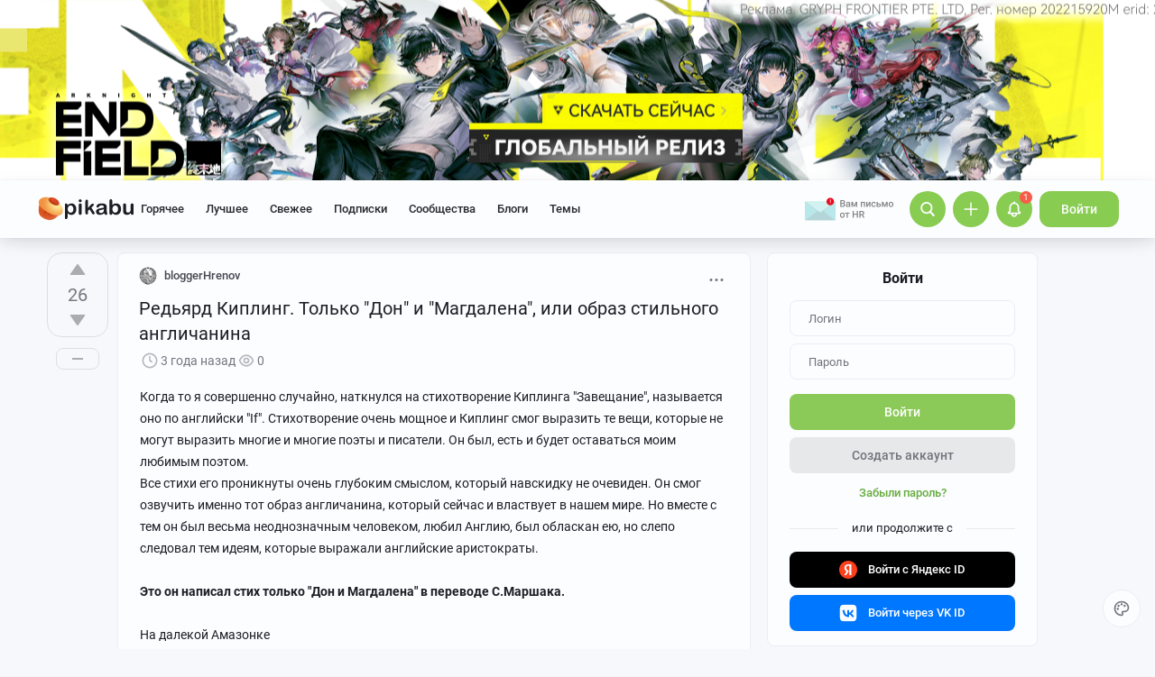

--- FILE ---
content_type: text/html; charset=utf-8
request_url: https://www.google.com/recaptcha/api2/anchor?ar=1&k=6Lf5DUsUAAAAAGeOi2l8EpSqiAteDx5PGFMYPkQW&co=aHR0cHM6Ly9waWthYnUucnU6NDQz&hl=en&v=N67nZn4AqZkNcbeMu4prBgzg&size=invisible&badge=bottomleft&anchor-ms=20000&execute-ms=30000&cb=s3zd9xip5c24
body_size: 49318
content:
<!DOCTYPE HTML><html dir="ltr" lang="en"><head><meta http-equiv="Content-Type" content="text/html; charset=UTF-8">
<meta http-equiv="X-UA-Compatible" content="IE=edge">
<title>reCAPTCHA</title>
<style type="text/css">
/* cyrillic-ext */
@font-face {
  font-family: 'Roboto';
  font-style: normal;
  font-weight: 400;
  font-stretch: 100%;
  src: url(//fonts.gstatic.com/s/roboto/v48/KFO7CnqEu92Fr1ME7kSn66aGLdTylUAMa3GUBHMdazTgWw.woff2) format('woff2');
  unicode-range: U+0460-052F, U+1C80-1C8A, U+20B4, U+2DE0-2DFF, U+A640-A69F, U+FE2E-FE2F;
}
/* cyrillic */
@font-face {
  font-family: 'Roboto';
  font-style: normal;
  font-weight: 400;
  font-stretch: 100%;
  src: url(//fonts.gstatic.com/s/roboto/v48/KFO7CnqEu92Fr1ME7kSn66aGLdTylUAMa3iUBHMdazTgWw.woff2) format('woff2');
  unicode-range: U+0301, U+0400-045F, U+0490-0491, U+04B0-04B1, U+2116;
}
/* greek-ext */
@font-face {
  font-family: 'Roboto';
  font-style: normal;
  font-weight: 400;
  font-stretch: 100%;
  src: url(//fonts.gstatic.com/s/roboto/v48/KFO7CnqEu92Fr1ME7kSn66aGLdTylUAMa3CUBHMdazTgWw.woff2) format('woff2');
  unicode-range: U+1F00-1FFF;
}
/* greek */
@font-face {
  font-family: 'Roboto';
  font-style: normal;
  font-weight: 400;
  font-stretch: 100%;
  src: url(//fonts.gstatic.com/s/roboto/v48/KFO7CnqEu92Fr1ME7kSn66aGLdTylUAMa3-UBHMdazTgWw.woff2) format('woff2');
  unicode-range: U+0370-0377, U+037A-037F, U+0384-038A, U+038C, U+038E-03A1, U+03A3-03FF;
}
/* math */
@font-face {
  font-family: 'Roboto';
  font-style: normal;
  font-weight: 400;
  font-stretch: 100%;
  src: url(//fonts.gstatic.com/s/roboto/v48/KFO7CnqEu92Fr1ME7kSn66aGLdTylUAMawCUBHMdazTgWw.woff2) format('woff2');
  unicode-range: U+0302-0303, U+0305, U+0307-0308, U+0310, U+0312, U+0315, U+031A, U+0326-0327, U+032C, U+032F-0330, U+0332-0333, U+0338, U+033A, U+0346, U+034D, U+0391-03A1, U+03A3-03A9, U+03B1-03C9, U+03D1, U+03D5-03D6, U+03F0-03F1, U+03F4-03F5, U+2016-2017, U+2034-2038, U+203C, U+2040, U+2043, U+2047, U+2050, U+2057, U+205F, U+2070-2071, U+2074-208E, U+2090-209C, U+20D0-20DC, U+20E1, U+20E5-20EF, U+2100-2112, U+2114-2115, U+2117-2121, U+2123-214F, U+2190, U+2192, U+2194-21AE, U+21B0-21E5, U+21F1-21F2, U+21F4-2211, U+2213-2214, U+2216-22FF, U+2308-230B, U+2310, U+2319, U+231C-2321, U+2336-237A, U+237C, U+2395, U+239B-23B7, U+23D0, U+23DC-23E1, U+2474-2475, U+25AF, U+25B3, U+25B7, U+25BD, U+25C1, U+25CA, U+25CC, U+25FB, U+266D-266F, U+27C0-27FF, U+2900-2AFF, U+2B0E-2B11, U+2B30-2B4C, U+2BFE, U+3030, U+FF5B, U+FF5D, U+1D400-1D7FF, U+1EE00-1EEFF;
}
/* symbols */
@font-face {
  font-family: 'Roboto';
  font-style: normal;
  font-weight: 400;
  font-stretch: 100%;
  src: url(//fonts.gstatic.com/s/roboto/v48/KFO7CnqEu92Fr1ME7kSn66aGLdTylUAMaxKUBHMdazTgWw.woff2) format('woff2');
  unicode-range: U+0001-000C, U+000E-001F, U+007F-009F, U+20DD-20E0, U+20E2-20E4, U+2150-218F, U+2190, U+2192, U+2194-2199, U+21AF, U+21E6-21F0, U+21F3, U+2218-2219, U+2299, U+22C4-22C6, U+2300-243F, U+2440-244A, U+2460-24FF, U+25A0-27BF, U+2800-28FF, U+2921-2922, U+2981, U+29BF, U+29EB, U+2B00-2BFF, U+4DC0-4DFF, U+FFF9-FFFB, U+10140-1018E, U+10190-1019C, U+101A0, U+101D0-101FD, U+102E0-102FB, U+10E60-10E7E, U+1D2C0-1D2D3, U+1D2E0-1D37F, U+1F000-1F0FF, U+1F100-1F1AD, U+1F1E6-1F1FF, U+1F30D-1F30F, U+1F315, U+1F31C, U+1F31E, U+1F320-1F32C, U+1F336, U+1F378, U+1F37D, U+1F382, U+1F393-1F39F, U+1F3A7-1F3A8, U+1F3AC-1F3AF, U+1F3C2, U+1F3C4-1F3C6, U+1F3CA-1F3CE, U+1F3D4-1F3E0, U+1F3ED, U+1F3F1-1F3F3, U+1F3F5-1F3F7, U+1F408, U+1F415, U+1F41F, U+1F426, U+1F43F, U+1F441-1F442, U+1F444, U+1F446-1F449, U+1F44C-1F44E, U+1F453, U+1F46A, U+1F47D, U+1F4A3, U+1F4B0, U+1F4B3, U+1F4B9, U+1F4BB, U+1F4BF, U+1F4C8-1F4CB, U+1F4D6, U+1F4DA, U+1F4DF, U+1F4E3-1F4E6, U+1F4EA-1F4ED, U+1F4F7, U+1F4F9-1F4FB, U+1F4FD-1F4FE, U+1F503, U+1F507-1F50B, U+1F50D, U+1F512-1F513, U+1F53E-1F54A, U+1F54F-1F5FA, U+1F610, U+1F650-1F67F, U+1F687, U+1F68D, U+1F691, U+1F694, U+1F698, U+1F6AD, U+1F6B2, U+1F6B9-1F6BA, U+1F6BC, U+1F6C6-1F6CF, U+1F6D3-1F6D7, U+1F6E0-1F6EA, U+1F6F0-1F6F3, U+1F6F7-1F6FC, U+1F700-1F7FF, U+1F800-1F80B, U+1F810-1F847, U+1F850-1F859, U+1F860-1F887, U+1F890-1F8AD, U+1F8B0-1F8BB, U+1F8C0-1F8C1, U+1F900-1F90B, U+1F93B, U+1F946, U+1F984, U+1F996, U+1F9E9, U+1FA00-1FA6F, U+1FA70-1FA7C, U+1FA80-1FA89, U+1FA8F-1FAC6, U+1FACE-1FADC, U+1FADF-1FAE9, U+1FAF0-1FAF8, U+1FB00-1FBFF;
}
/* vietnamese */
@font-face {
  font-family: 'Roboto';
  font-style: normal;
  font-weight: 400;
  font-stretch: 100%;
  src: url(//fonts.gstatic.com/s/roboto/v48/KFO7CnqEu92Fr1ME7kSn66aGLdTylUAMa3OUBHMdazTgWw.woff2) format('woff2');
  unicode-range: U+0102-0103, U+0110-0111, U+0128-0129, U+0168-0169, U+01A0-01A1, U+01AF-01B0, U+0300-0301, U+0303-0304, U+0308-0309, U+0323, U+0329, U+1EA0-1EF9, U+20AB;
}
/* latin-ext */
@font-face {
  font-family: 'Roboto';
  font-style: normal;
  font-weight: 400;
  font-stretch: 100%;
  src: url(//fonts.gstatic.com/s/roboto/v48/KFO7CnqEu92Fr1ME7kSn66aGLdTylUAMa3KUBHMdazTgWw.woff2) format('woff2');
  unicode-range: U+0100-02BA, U+02BD-02C5, U+02C7-02CC, U+02CE-02D7, U+02DD-02FF, U+0304, U+0308, U+0329, U+1D00-1DBF, U+1E00-1E9F, U+1EF2-1EFF, U+2020, U+20A0-20AB, U+20AD-20C0, U+2113, U+2C60-2C7F, U+A720-A7FF;
}
/* latin */
@font-face {
  font-family: 'Roboto';
  font-style: normal;
  font-weight: 400;
  font-stretch: 100%;
  src: url(//fonts.gstatic.com/s/roboto/v48/KFO7CnqEu92Fr1ME7kSn66aGLdTylUAMa3yUBHMdazQ.woff2) format('woff2');
  unicode-range: U+0000-00FF, U+0131, U+0152-0153, U+02BB-02BC, U+02C6, U+02DA, U+02DC, U+0304, U+0308, U+0329, U+2000-206F, U+20AC, U+2122, U+2191, U+2193, U+2212, U+2215, U+FEFF, U+FFFD;
}
/* cyrillic-ext */
@font-face {
  font-family: 'Roboto';
  font-style: normal;
  font-weight: 500;
  font-stretch: 100%;
  src: url(//fonts.gstatic.com/s/roboto/v48/KFO7CnqEu92Fr1ME7kSn66aGLdTylUAMa3GUBHMdazTgWw.woff2) format('woff2');
  unicode-range: U+0460-052F, U+1C80-1C8A, U+20B4, U+2DE0-2DFF, U+A640-A69F, U+FE2E-FE2F;
}
/* cyrillic */
@font-face {
  font-family: 'Roboto';
  font-style: normal;
  font-weight: 500;
  font-stretch: 100%;
  src: url(//fonts.gstatic.com/s/roboto/v48/KFO7CnqEu92Fr1ME7kSn66aGLdTylUAMa3iUBHMdazTgWw.woff2) format('woff2');
  unicode-range: U+0301, U+0400-045F, U+0490-0491, U+04B0-04B1, U+2116;
}
/* greek-ext */
@font-face {
  font-family: 'Roboto';
  font-style: normal;
  font-weight: 500;
  font-stretch: 100%;
  src: url(//fonts.gstatic.com/s/roboto/v48/KFO7CnqEu92Fr1ME7kSn66aGLdTylUAMa3CUBHMdazTgWw.woff2) format('woff2');
  unicode-range: U+1F00-1FFF;
}
/* greek */
@font-face {
  font-family: 'Roboto';
  font-style: normal;
  font-weight: 500;
  font-stretch: 100%;
  src: url(//fonts.gstatic.com/s/roboto/v48/KFO7CnqEu92Fr1ME7kSn66aGLdTylUAMa3-UBHMdazTgWw.woff2) format('woff2');
  unicode-range: U+0370-0377, U+037A-037F, U+0384-038A, U+038C, U+038E-03A1, U+03A3-03FF;
}
/* math */
@font-face {
  font-family: 'Roboto';
  font-style: normal;
  font-weight: 500;
  font-stretch: 100%;
  src: url(//fonts.gstatic.com/s/roboto/v48/KFO7CnqEu92Fr1ME7kSn66aGLdTylUAMawCUBHMdazTgWw.woff2) format('woff2');
  unicode-range: U+0302-0303, U+0305, U+0307-0308, U+0310, U+0312, U+0315, U+031A, U+0326-0327, U+032C, U+032F-0330, U+0332-0333, U+0338, U+033A, U+0346, U+034D, U+0391-03A1, U+03A3-03A9, U+03B1-03C9, U+03D1, U+03D5-03D6, U+03F0-03F1, U+03F4-03F5, U+2016-2017, U+2034-2038, U+203C, U+2040, U+2043, U+2047, U+2050, U+2057, U+205F, U+2070-2071, U+2074-208E, U+2090-209C, U+20D0-20DC, U+20E1, U+20E5-20EF, U+2100-2112, U+2114-2115, U+2117-2121, U+2123-214F, U+2190, U+2192, U+2194-21AE, U+21B0-21E5, U+21F1-21F2, U+21F4-2211, U+2213-2214, U+2216-22FF, U+2308-230B, U+2310, U+2319, U+231C-2321, U+2336-237A, U+237C, U+2395, U+239B-23B7, U+23D0, U+23DC-23E1, U+2474-2475, U+25AF, U+25B3, U+25B7, U+25BD, U+25C1, U+25CA, U+25CC, U+25FB, U+266D-266F, U+27C0-27FF, U+2900-2AFF, U+2B0E-2B11, U+2B30-2B4C, U+2BFE, U+3030, U+FF5B, U+FF5D, U+1D400-1D7FF, U+1EE00-1EEFF;
}
/* symbols */
@font-face {
  font-family: 'Roboto';
  font-style: normal;
  font-weight: 500;
  font-stretch: 100%;
  src: url(//fonts.gstatic.com/s/roboto/v48/KFO7CnqEu92Fr1ME7kSn66aGLdTylUAMaxKUBHMdazTgWw.woff2) format('woff2');
  unicode-range: U+0001-000C, U+000E-001F, U+007F-009F, U+20DD-20E0, U+20E2-20E4, U+2150-218F, U+2190, U+2192, U+2194-2199, U+21AF, U+21E6-21F0, U+21F3, U+2218-2219, U+2299, U+22C4-22C6, U+2300-243F, U+2440-244A, U+2460-24FF, U+25A0-27BF, U+2800-28FF, U+2921-2922, U+2981, U+29BF, U+29EB, U+2B00-2BFF, U+4DC0-4DFF, U+FFF9-FFFB, U+10140-1018E, U+10190-1019C, U+101A0, U+101D0-101FD, U+102E0-102FB, U+10E60-10E7E, U+1D2C0-1D2D3, U+1D2E0-1D37F, U+1F000-1F0FF, U+1F100-1F1AD, U+1F1E6-1F1FF, U+1F30D-1F30F, U+1F315, U+1F31C, U+1F31E, U+1F320-1F32C, U+1F336, U+1F378, U+1F37D, U+1F382, U+1F393-1F39F, U+1F3A7-1F3A8, U+1F3AC-1F3AF, U+1F3C2, U+1F3C4-1F3C6, U+1F3CA-1F3CE, U+1F3D4-1F3E0, U+1F3ED, U+1F3F1-1F3F3, U+1F3F5-1F3F7, U+1F408, U+1F415, U+1F41F, U+1F426, U+1F43F, U+1F441-1F442, U+1F444, U+1F446-1F449, U+1F44C-1F44E, U+1F453, U+1F46A, U+1F47D, U+1F4A3, U+1F4B0, U+1F4B3, U+1F4B9, U+1F4BB, U+1F4BF, U+1F4C8-1F4CB, U+1F4D6, U+1F4DA, U+1F4DF, U+1F4E3-1F4E6, U+1F4EA-1F4ED, U+1F4F7, U+1F4F9-1F4FB, U+1F4FD-1F4FE, U+1F503, U+1F507-1F50B, U+1F50D, U+1F512-1F513, U+1F53E-1F54A, U+1F54F-1F5FA, U+1F610, U+1F650-1F67F, U+1F687, U+1F68D, U+1F691, U+1F694, U+1F698, U+1F6AD, U+1F6B2, U+1F6B9-1F6BA, U+1F6BC, U+1F6C6-1F6CF, U+1F6D3-1F6D7, U+1F6E0-1F6EA, U+1F6F0-1F6F3, U+1F6F7-1F6FC, U+1F700-1F7FF, U+1F800-1F80B, U+1F810-1F847, U+1F850-1F859, U+1F860-1F887, U+1F890-1F8AD, U+1F8B0-1F8BB, U+1F8C0-1F8C1, U+1F900-1F90B, U+1F93B, U+1F946, U+1F984, U+1F996, U+1F9E9, U+1FA00-1FA6F, U+1FA70-1FA7C, U+1FA80-1FA89, U+1FA8F-1FAC6, U+1FACE-1FADC, U+1FADF-1FAE9, U+1FAF0-1FAF8, U+1FB00-1FBFF;
}
/* vietnamese */
@font-face {
  font-family: 'Roboto';
  font-style: normal;
  font-weight: 500;
  font-stretch: 100%;
  src: url(//fonts.gstatic.com/s/roboto/v48/KFO7CnqEu92Fr1ME7kSn66aGLdTylUAMa3OUBHMdazTgWw.woff2) format('woff2');
  unicode-range: U+0102-0103, U+0110-0111, U+0128-0129, U+0168-0169, U+01A0-01A1, U+01AF-01B0, U+0300-0301, U+0303-0304, U+0308-0309, U+0323, U+0329, U+1EA0-1EF9, U+20AB;
}
/* latin-ext */
@font-face {
  font-family: 'Roboto';
  font-style: normal;
  font-weight: 500;
  font-stretch: 100%;
  src: url(//fonts.gstatic.com/s/roboto/v48/KFO7CnqEu92Fr1ME7kSn66aGLdTylUAMa3KUBHMdazTgWw.woff2) format('woff2');
  unicode-range: U+0100-02BA, U+02BD-02C5, U+02C7-02CC, U+02CE-02D7, U+02DD-02FF, U+0304, U+0308, U+0329, U+1D00-1DBF, U+1E00-1E9F, U+1EF2-1EFF, U+2020, U+20A0-20AB, U+20AD-20C0, U+2113, U+2C60-2C7F, U+A720-A7FF;
}
/* latin */
@font-face {
  font-family: 'Roboto';
  font-style: normal;
  font-weight: 500;
  font-stretch: 100%;
  src: url(//fonts.gstatic.com/s/roboto/v48/KFO7CnqEu92Fr1ME7kSn66aGLdTylUAMa3yUBHMdazQ.woff2) format('woff2');
  unicode-range: U+0000-00FF, U+0131, U+0152-0153, U+02BB-02BC, U+02C6, U+02DA, U+02DC, U+0304, U+0308, U+0329, U+2000-206F, U+20AC, U+2122, U+2191, U+2193, U+2212, U+2215, U+FEFF, U+FFFD;
}
/* cyrillic-ext */
@font-face {
  font-family: 'Roboto';
  font-style: normal;
  font-weight: 900;
  font-stretch: 100%;
  src: url(//fonts.gstatic.com/s/roboto/v48/KFO7CnqEu92Fr1ME7kSn66aGLdTylUAMa3GUBHMdazTgWw.woff2) format('woff2');
  unicode-range: U+0460-052F, U+1C80-1C8A, U+20B4, U+2DE0-2DFF, U+A640-A69F, U+FE2E-FE2F;
}
/* cyrillic */
@font-face {
  font-family: 'Roboto';
  font-style: normal;
  font-weight: 900;
  font-stretch: 100%;
  src: url(//fonts.gstatic.com/s/roboto/v48/KFO7CnqEu92Fr1ME7kSn66aGLdTylUAMa3iUBHMdazTgWw.woff2) format('woff2');
  unicode-range: U+0301, U+0400-045F, U+0490-0491, U+04B0-04B1, U+2116;
}
/* greek-ext */
@font-face {
  font-family: 'Roboto';
  font-style: normal;
  font-weight: 900;
  font-stretch: 100%;
  src: url(//fonts.gstatic.com/s/roboto/v48/KFO7CnqEu92Fr1ME7kSn66aGLdTylUAMa3CUBHMdazTgWw.woff2) format('woff2');
  unicode-range: U+1F00-1FFF;
}
/* greek */
@font-face {
  font-family: 'Roboto';
  font-style: normal;
  font-weight: 900;
  font-stretch: 100%;
  src: url(//fonts.gstatic.com/s/roboto/v48/KFO7CnqEu92Fr1ME7kSn66aGLdTylUAMa3-UBHMdazTgWw.woff2) format('woff2');
  unicode-range: U+0370-0377, U+037A-037F, U+0384-038A, U+038C, U+038E-03A1, U+03A3-03FF;
}
/* math */
@font-face {
  font-family: 'Roboto';
  font-style: normal;
  font-weight: 900;
  font-stretch: 100%;
  src: url(//fonts.gstatic.com/s/roboto/v48/KFO7CnqEu92Fr1ME7kSn66aGLdTylUAMawCUBHMdazTgWw.woff2) format('woff2');
  unicode-range: U+0302-0303, U+0305, U+0307-0308, U+0310, U+0312, U+0315, U+031A, U+0326-0327, U+032C, U+032F-0330, U+0332-0333, U+0338, U+033A, U+0346, U+034D, U+0391-03A1, U+03A3-03A9, U+03B1-03C9, U+03D1, U+03D5-03D6, U+03F0-03F1, U+03F4-03F5, U+2016-2017, U+2034-2038, U+203C, U+2040, U+2043, U+2047, U+2050, U+2057, U+205F, U+2070-2071, U+2074-208E, U+2090-209C, U+20D0-20DC, U+20E1, U+20E5-20EF, U+2100-2112, U+2114-2115, U+2117-2121, U+2123-214F, U+2190, U+2192, U+2194-21AE, U+21B0-21E5, U+21F1-21F2, U+21F4-2211, U+2213-2214, U+2216-22FF, U+2308-230B, U+2310, U+2319, U+231C-2321, U+2336-237A, U+237C, U+2395, U+239B-23B7, U+23D0, U+23DC-23E1, U+2474-2475, U+25AF, U+25B3, U+25B7, U+25BD, U+25C1, U+25CA, U+25CC, U+25FB, U+266D-266F, U+27C0-27FF, U+2900-2AFF, U+2B0E-2B11, U+2B30-2B4C, U+2BFE, U+3030, U+FF5B, U+FF5D, U+1D400-1D7FF, U+1EE00-1EEFF;
}
/* symbols */
@font-face {
  font-family: 'Roboto';
  font-style: normal;
  font-weight: 900;
  font-stretch: 100%;
  src: url(//fonts.gstatic.com/s/roboto/v48/KFO7CnqEu92Fr1ME7kSn66aGLdTylUAMaxKUBHMdazTgWw.woff2) format('woff2');
  unicode-range: U+0001-000C, U+000E-001F, U+007F-009F, U+20DD-20E0, U+20E2-20E4, U+2150-218F, U+2190, U+2192, U+2194-2199, U+21AF, U+21E6-21F0, U+21F3, U+2218-2219, U+2299, U+22C4-22C6, U+2300-243F, U+2440-244A, U+2460-24FF, U+25A0-27BF, U+2800-28FF, U+2921-2922, U+2981, U+29BF, U+29EB, U+2B00-2BFF, U+4DC0-4DFF, U+FFF9-FFFB, U+10140-1018E, U+10190-1019C, U+101A0, U+101D0-101FD, U+102E0-102FB, U+10E60-10E7E, U+1D2C0-1D2D3, U+1D2E0-1D37F, U+1F000-1F0FF, U+1F100-1F1AD, U+1F1E6-1F1FF, U+1F30D-1F30F, U+1F315, U+1F31C, U+1F31E, U+1F320-1F32C, U+1F336, U+1F378, U+1F37D, U+1F382, U+1F393-1F39F, U+1F3A7-1F3A8, U+1F3AC-1F3AF, U+1F3C2, U+1F3C4-1F3C6, U+1F3CA-1F3CE, U+1F3D4-1F3E0, U+1F3ED, U+1F3F1-1F3F3, U+1F3F5-1F3F7, U+1F408, U+1F415, U+1F41F, U+1F426, U+1F43F, U+1F441-1F442, U+1F444, U+1F446-1F449, U+1F44C-1F44E, U+1F453, U+1F46A, U+1F47D, U+1F4A3, U+1F4B0, U+1F4B3, U+1F4B9, U+1F4BB, U+1F4BF, U+1F4C8-1F4CB, U+1F4D6, U+1F4DA, U+1F4DF, U+1F4E3-1F4E6, U+1F4EA-1F4ED, U+1F4F7, U+1F4F9-1F4FB, U+1F4FD-1F4FE, U+1F503, U+1F507-1F50B, U+1F50D, U+1F512-1F513, U+1F53E-1F54A, U+1F54F-1F5FA, U+1F610, U+1F650-1F67F, U+1F687, U+1F68D, U+1F691, U+1F694, U+1F698, U+1F6AD, U+1F6B2, U+1F6B9-1F6BA, U+1F6BC, U+1F6C6-1F6CF, U+1F6D3-1F6D7, U+1F6E0-1F6EA, U+1F6F0-1F6F3, U+1F6F7-1F6FC, U+1F700-1F7FF, U+1F800-1F80B, U+1F810-1F847, U+1F850-1F859, U+1F860-1F887, U+1F890-1F8AD, U+1F8B0-1F8BB, U+1F8C0-1F8C1, U+1F900-1F90B, U+1F93B, U+1F946, U+1F984, U+1F996, U+1F9E9, U+1FA00-1FA6F, U+1FA70-1FA7C, U+1FA80-1FA89, U+1FA8F-1FAC6, U+1FACE-1FADC, U+1FADF-1FAE9, U+1FAF0-1FAF8, U+1FB00-1FBFF;
}
/* vietnamese */
@font-face {
  font-family: 'Roboto';
  font-style: normal;
  font-weight: 900;
  font-stretch: 100%;
  src: url(//fonts.gstatic.com/s/roboto/v48/KFO7CnqEu92Fr1ME7kSn66aGLdTylUAMa3OUBHMdazTgWw.woff2) format('woff2');
  unicode-range: U+0102-0103, U+0110-0111, U+0128-0129, U+0168-0169, U+01A0-01A1, U+01AF-01B0, U+0300-0301, U+0303-0304, U+0308-0309, U+0323, U+0329, U+1EA0-1EF9, U+20AB;
}
/* latin-ext */
@font-face {
  font-family: 'Roboto';
  font-style: normal;
  font-weight: 900;
  font-stretch: 100%;
  src: url(//fonts.gstatic.com/s/roboto/v48/KFO7CnqEu92Fr1ME7kSn66aGLdTylUAMa3KUBHMdazTgWw.woff2) format('woff2');
  unicode-range: U+0100-02BA, U+02BD-02C5, U+02C7-02CC, U+02CE-02D7, U+02DD-02FF, U+0304, U+0308, U+0329, U+1D00-1DBF, U+1E00-1E9F, U+1EF2-1EFF, U+2020, U+20A0-20AB, U+20AD-20C0, U+2113, U+2C60-2C7F, U+A720-A7FF;
}
/* latin */
@font-face {
  font-family: 'Roboto';
  font-style: normal;
  font-weight: 900;
  font-stretch: 100%;
  src: url(//fonts.gstatic.com/s/roboto/v48/KFO7CnqEu92Fr1ME7kSn66aGLdTylUAMa3yUBHMdazQ.woff2) format('woff2');
  unicode-range: U+0000-00FF, U+0131, U+0152-0153, U+02BB-02BC, U+02C6, U+02DA, U+02DC, U+0304, U+0308, U+0329, U+2000-206F, U+20AC, U+2122, U+2191, U+2193, U+2212, U+2215, U+FEFF, U+FFFD;
}

</style>
<link rel="stylesheet" type="text/css" href="https://www.gstatic.com/recaptcha/releases/N67nZn4AqZkNcbeMu4prBgzg/styles__ltr.css">
<script nonce="3UoyAEeMz0_8o6nHlr_HCA" type="text/javascript">window['__recaptcha_api'] = 'https://www.google.com/recaptcha/api2/';</script>
<script type="text/javascript" src="https://www.gstatic.com/recaptcha/releases/N67nZn4AqZkNcbeMu4prBgzg/recaptcha__en.js" nonce="3UoyAEeMz0_8o6nHlr_HCA">
      
    </script></head>
<body><div id="rc-anchor-alert" class="rc-anchor-alert"></div>
<input type="hidden" id="recaptcha-token" value="[base64]">
<script type="text/javascript" nonce="3UoyAEeMz0_8o6nHlr_HCA">
      recaptcha.anchor.Main.init("[\x22ainput\x22,[\x22bgdata\x22,\x22\x22,\[base64]/[base64]/[base64]/[base64]/[base64]/[base64]/KGcoTywyNTMsTy5PKSxVRyhPLEMpKTpnKE8sMjUzLEMpLE8pKSxsKSksTykpfSxieT1mdW5jdGlvbihDLE8sdSxsKXtmb3IobD0odT1SKEMpLDApO08+MDtPLS0pbD1sPDw4fFooQyk7ZyhDLHUsbCl9LFVHPWZ1bmN0aW9uKEMsTyl7Qy5pLmxlbmd0aD4xMDQ/[base64]/[base64]/[base64]/[base64]/[base64]/[base64]/[base64]\\u003d\x22,\[base64]\\u003d\\u003d\x22,\[base64]/w6rChGIGw6sRbj8sw5LCp0M3L0UFw6HDk3Yte0fDhMO4VxbDpsOkwpAYw6pLYMO1dgdZbsOzJ0dzw59CwqQiw4TDi8O0wpINDTtWwpZEK8OGwrnCpn1ucgpQw6Q1M2rCuMKbwoVawqQ7wrXDo8K+w50xwopNwqDDuMKew7HCh3HDo8KrRxV1DmRVwpZQwpxCQ8ODw5/[base64]/Cnn3Cr8OmVMKOwrFKQjvDo8OIw5lhw5EUw5vCjMOLQ8KRRDVfScKJw7fCtMOEwpICesOnw5/Ci8KnSWRZZcKPw6EFwrAAacO7w5oiw6UqUcOvw6kdwoNfHcObwq8Lw53DrCDDuFjCpsKnw48JwqTDnwLDlEp+aMK0w69gwo/ChMKqw5bCpHPDk8KBw5hrWhnClcOtw6TCj2/Dh8OkwqPDvTXCkMK5dcOWZ2I9M0PDnyDCocKFe8K5AMKAbkNRUShBw74Aw7XCi8KaL8OnKsKQw7hxYAhrwoVtLyHDhixjdFTCmCvClMKpwr3Du8Olw5VYKlbDncKow4XDs2krwp0mAsKkw4PDiBfCtCFQN8OUw6g/MmkQGcO4CcKbHj7DkDfCmhY2w4LCnHBDw7HDiQ5Uw7HDlBoabwY5AHzCksKUAQFpfsKsRBQOwrVsMSIcbE1xLEEmw6fDqcK3wprDpUzDrxpjwoIRw4jCq2TClcObw6o4ODAcH8OTw5vDjFtrw4PCu8K5WE/DisOIJcKWwqc7wqHDvGokdysmBmnCiUxyJsONwoMcw5JowoxVwpDCrMOLw6R2SF0yD8K+w4JqccKaccOJDgbDtn88w43ClWfDvsKrWl7DlcO5wo7Ck0ohwprCusK3T8Oywp/DqFAIDQvCoMKFw5TCh8KqNiRteRoGbcK3wrjCo8K2w6LCk17DrDXDisKrw73DpVhPQcKsa8O0VE9fbMORwrgywr4FUnnDgMOqVjJeKsKmwrDCuwh/w7lLGmEzTU7CrGzCscKfw5bDp8OJNBfDgsKZw5zDmsK6CTlaIWPCn8OVYXzCvBsfwrVnw7JRMXfDpsOOw7t6B2NsFsK5w5BnHsKuw4p/M3Z1JzzDhVcQYcO1wqVcwozCv3fCrsO3woFpacKMf3Z9B04swq/[base64]/CmjDDncK8Z3DCr8KhBsOqUSxtCcOpBsO/Gl7DlSxowpZswroVc8OUw7/CgcKxwqnCj8O0w7gfwp1fw5/[base64]/DqMOID8KpQcOww7DDgQ83wo/[base64]/Cjy4lAsKRPwbDvBt+w53Ck8OvR8OGw73DgQvDisKTwoxwAsO/wovDl8OnQQQVdsKtw5vDoCQjQWVCw6rDoMKowpA+XzvCmcKhw4fDjcKSwpPCqBoqw5dKw53DsxzDlsOmSkxnD0cgw49FVMKaw5NZXnzDgcKDwq/DqHwdGcKUIMKJw5M0w4ZCI8KpO2vDqgw1VcOgw5p6wpM1f1FNwrUpQn/ChhnDn8Kxw7tDPsK2XH/DicOUw5TChT3Cv8OYw4jCh8OaYcOHD2LChsKHw4jCrjcJQ2XDl1PDqhbDlcKDXkJZUcKzPMO/C1wNKgoHw5ZodgnCqEp/K2xrGcO8ZSXCicOwwpfDqDo5JcO3cQjCiDbDtMKrK0BPwr5AE0fCmVEfw5bDtjnDo8KAfyXCgsO+w6gXNsOKKMONSVfCiBAuworDqAjCi8KHw5/DtsOiJE1pwrZDw5AeD8KkIcOXwqfCgThhw5PDpxVLw7bDpGjCjXEYwroxTsOATcKdwoIwAgbDvgg1FsKtHVrCisK7w5xjwrtmw4oMwq/DoMK3w6HCs3XDmmtBLMOSYmJTeWLDm3hJwo7CmwnCisKRO0R7w7EbeB1kw7vDkcOwe3DDjkABbsO/CcK5J8KGU8OWwr5dwpDCqCUzPkzDsHjDql/Cpn1UdcKZw5tMKcOaOgIgw4rDpMOqYl0WLMOBJcOew5PCoHvDlxkROyBOwrPCgRbCpDfDhy0rHTdmw5PCl3fDrMOiw6gnw79Hf1Qpw5I4KUtKHMO3w5A3w5UXw41hwqTDrcOIw6XDkD7Co37DoMKqN0lLZ2zCgMO/wqDCsX7DpixTJRnDksOyXMOLw5xgTMKuw53DtsKcBMK0fcOFwpp5w4dqw5VpwoHClG/CgHUUbsKFwoAmw5A1d1xNwrJ/wpjDgMKAwrDCgWNjP8KgwpjCkn9VwpPDvsOzC8OnTXXChSzDnDjCmMKAc13DpMOeXcOzw6F9cyI8Ow/DjMOJbi/DjAEeDChEB0nDsnfDtcKARcONDsKmfULDlgrCoxLDqgphwqUuR8OQZMOswrLCihU5SHjCkcKXNyt4w5VwwqIgw7I+WSQpwrw8FGzCvDLDslBxwoXCtcKtwpJcw6PDgsOgYTAWe8KfMsOcw7xwU8OMw7JWB100w63DgQo/Q8OEfcKkOMOvwqtWZsKIw77CoCECNzYic8OLCsK2w78uORTDrngTc8K8woTDiVjDpSF/wp3DtVjCk8KcwrbDjxA2AHtUF8KHwpgQEMKMwqPDtMK5wrvCij0kw65fWXBbBcOFw7nCj1EKIMKNwrbDlQN+I2PDjAAUa8KkB8Oxd0LDtMK7ScKWwqo0wqLDlAvDswR/BCVQdmLDu8KhTlfDucKIX8KZDWkcF8Ksw5JqZ8OQw6obw6XCkjzCl8K9M2PChS/DlFjDpcKKwoN0b8K5wpfDssOCacOFw5bDicOuwqhjwpfDtcOEHCoow6TDnmdcRBfCisOJGcOBLgpVR8KiL8KQcH8Lw4MNPzzCvhbDtkjCpsKAAcONF8KUw5h/U09nwq1WEcOpQAYlVDjDm8Omw7UZDGVUwoRswo/DmiHDisOdw5vDnGIvKRkNf102wpdLwp1Zw4sHJMONfMOnccO1fwoZFQ/CsnkGUMO1QVYMwpfCrAdGwrTDk1TCn3rDl8Kfw6LCn8KWCcOjSsOsL0/Dry/[base64]/DvynCmcOUw4fDhA/DrMOIXivDjg9ewowiKcKIAmnDvUDCiEROFcOEWiTDqjN1w4rCoys/[base64]/fXXClErDsG/Di8OCJsOgVMOGwq94A8K6fsKOw7knwqHDjwlOw7ooNcOhwrTDgsO3bsOyXMOJag/CpMKKGsOrw4h7w7dNGHpbVcOrwpHCnErDn07DtGTDtsOWwqcvwqxdwqbCj2V2Snxfw6JTXAzCtiM8RQLCiTvCh0ZmIxYoPnHCuMKlLcORasK4w7DCrjbCmsKpMMKVwr5Nd8KnHXTDo8O/[base64]/FcOxw5Rsw6gtw51ob8Oow7bDm8Kew5AuWsOoLUjClirDrcObw5nCtl/[base64]/[base64]/[base64]/eMO4wpHDh8Krw6bCgD43wrpzNsKewrXCs8OhaXMnwpFxD8O8dMOgw6sQZSTDvUcTw7PCjMKwfGkXQWrCl8ONGMOQwovDtcK+G8KZwoMAasO1ZhjDlF3DlMK3ZMOzwpnCpMKLwpU5RhxUwrtTfTbDv8O6w4J8PwvDrQ7ClMKFwrBkVB8Yw5HCpyc/[base64]/Dowgtw7zCqMKCTH7DjGXClcKiQMKzfxLDpsKgUcOzOFQewqAyOcK3VVpmwo83eWUOwrpJw4NAEcKLLcOxw7F/GkbDuVLCkCM5woHCssKZwq5JfsKsw7TDqQLCrhrCgXtdIsKrw6PDvQLCuMOye8KgEcK4w68Rwo1jDGRXY2vDhsO9TD/DosOywozDmMOmOlExTsK8w74OwovCuVl7awRDw6UJw4waBX5cbMKgw75oR03Ch0bCrgQIwozDlsOUw7oXw7bDjBdIw5nCusKSZMOpIEQ4S2Uiw7LDux7CgnZpWy3Ds8O/UcOOw7suwp1CPcKKwqDDlgPDjk5/w400UsO9X8Kxwp7DkXVGwoFRJwTDk8KAw5XDhE/DlsORwrxbw48XDnfCoG47f3vCsnXDq8KuAsKMcsK/wobDusOPwqRXI8OKwpNSe1LDocKkPlPChz9dCEPDi8Ocw4/DrcOcwr84wrTCqsKJwr14w45Owqo9w5DCq2Zlw7Y3wrcpw5sAJcKVR8KOOMKYw5hgRcKYwqUmV8Ofw6NJw5FBwqYJw7LDgsOCN8Ogw6PCiRAJw751w588Rw9+w77DjMK+wrvDoz/[base64]/DrFAjb8K4EMKjw5vCgkjDt8KrR8KIw5vCjcOlH1FGwqrCplLDnjvCqWJMTcObSihDP8KJwoTCvMKMOhvCoDjDqHfCm8Olw50pwowWS8KBw6/CrcOtwqx6wq5nK8OzBH5WwqgrLmbDgMOnbsO5w5XCsiQTOiTDpwrCqMKyw7bCosOvwoHDjjZkw7zDsV7DjcOEw64XwrrCiQ5SWMKnKcKyw6vCgMK8MknCkDhNw6zCmcOVwrBHw6DDgHDCi8KAVTQHAjADehMTWsO8w7jCsFxYRsO/w4oYLMKxQm7Cl8Omwq7CgcORwrJoEFI/CFA5a01iZ8Ouw4cDVAjCjcOPJsO3w6JKJFnDjVfCrFzCgsK2wo3DmUBnensvw6JKKRvDuAN3wqchAsK2w67Dq2vCucOnw59gwrvCrcKZR8Ktb2nCj8O0w47DpsO9UcOLwqHCmMKBw4IVwpBhwrJJwq/CicOVw681wqLDm8Kjw6zCuApFMMOqVcOib0zDhk8uw6rCvHB0w6jCtAtEwptFw7/CjyLDjF52McKnwqVCGMOWDsKaOcKUwo4Aw7HCnDLCq8OjPEsQEQbCi2vCuyZmwohfTcKpNHN1KcOQwrTCnGx4wopowrfCsipiw5TDsWA/bD3Cv8KKw54QV8KFw5jCjcOvw6taI3PDgFk/JS07P8O0C0d4QQfCtMORWWAqYF8Uw4DDp8O3w5rCv8ODJiAzIMKQwr0CwrYcw5rDmcKMYhXDpzF/X8OPcDHCj8OCBjrDo8OPBsKZw74WwrLDnhfCmHfCuADDiFnCklzCuMKYMhwCw6Ffw4IgFsK4RcKCZCN5HDDCpSTDkzHDhXLCpkbDrsKzw5t/wqjCv8KtPnnDihXCvcKWDTrCtXfCq8KWw40/[base64]/DsRJ/[base64]/[base64]/KMKew4xEw4I2OkPDkXrCr31mwpFHw6/ChMOLw4bDpMK9EDoHw4kRXsK+dF0OCgDCjjpBdVZdwrkbXG1hcHV4bHhJXjAZwqoPIUDCscOCS8O2wp/DkybDuMK+P8OaY31SwoPDm8OdYAYNwqIeT8KYwqvCry7DlsKWVw7Ci8Kvw5LDh8ORw79nwrHCqMOGY24yw6TCs1HCmgnCjD8LVBQ1ESZvwr/DgsK3wowtwrfCtcO9dATDusKvdkjCl1TDgW3CoShyw7MRw5rCshd1w73Crh5QKn7CviY6bmfDlScOw47CtsOxEMO/wpTCl8KwN8KuAMKFw6V3w69VwqjCohzCow9VwqbCtwtZwpjClzDDjcOEFMORR0tFNcOjezkKw5HDuMOawrlbVMKtXjHCvzzDkmrChcK/Fi54cMOiw4HCrjPCusK7woXDnXkJcj/CksOfw4/Cr8OrwpbCgCxCwpTDrcKtw7AQw5kIw54TRVE4wpvDncKAGgjCoMO9WivDtETDlsONMkB0wp4XwpRGwpV7w5vDgCZXw5wYJ8OMw641wpjDpgdzSMOVwr/DpcK9AsOuby9vdHw5ai/[base64]/[base64]/CjMOVwrViw6MRORXDvApHwqQ9w59HW1vCghA+XsOtQjtoUznChcOWw6bCmCXDqcOdwrlkR8KaGMOzw5U1w6/DtcOZd8K3w51PwpA+w7gaaXbCsXxhwogNw4ETwrLDusO/[base64]/CsTN7XXzCsAs5woNkwr9BbFcjGcOGwrHCq8K9woZ9w53Dt8K1dQHCo8O5w4kbwprCnTLCpcOjKUXClcK1w5INw4sAwpzDr8KSwqcwwrHDrUPDu8K0w5VBK0XCv8K1TH/Dm2cyaUXCucO3LcOidcOiw5JeD8Kpw5J6a3ljAwrCnwM0ODNaw6F+cFEMDSl0Gz8CwoYrw58Pw58rworCsWhEw4wbwrAva8OtwoJYU8KAbMOaw65uwrB0Pgldw7lLDcKLw6ddw7rDmlVZw6JuXcKPcitlwq/Cs8OpW8O+wqIUNQMGGcKiMF/DihR+wrTDq8OMEnXCnQLDp8OVAcK/TcKkTsOjwonCgF4iwr4fwrjDg1HCn8OnIcO7wpPDnMKqw7kGwoZFw7UzKizDpsKXJ8OEM8OgWljDoUXDvMK3w6HDkEUdwrVXw5XCo8OGwrRgwqXCmMKZBsKOfcO5YsKOZF/CggJ5w5fCrnxHRHfCvcKzfTsCGsOqBsKXw4VzaE7DlcKoBcOZTzTDlgTCksKTw5zCoW1/wrgAwrJQw4HDvTbCqcKeBE4lwrQDw7jDlMKcwo3CrsOmwrIvwo/[base64]/ClCo+HGQ3w7MAwr8pD1pxT8Kew4HCvcKLw5/CrxXDq1oSEcOeX8O8QMOnw73CgMOFfhTDv0h0OzDDjcO/MMO+AjEuXsOKMQzDuMOlA8KBwpjCrcOVNMKaw4/DqF/DiiTCmGbCpMKXw6vCj8K7GS0BXm5UKU/CuMOqw5jChsKyworDjcOJaMKLHxRWI3BpwqIdeMOWCTjDrsKcwoEkw4DCnns+wo/CqsK6wojCijjCjcOAw6zDocO7woFPwpZBD8KBwo3DpcKCPcOiPsOZwrbCvMO8C1PCpCnDjmzClsOww40hL39GO8OJwqMYLsKaw63Dk8OIeBDDjcOVUsO/w77CtsKDfMOxC2sKRXbCocORbcKdenoOw5vCpjc5M8KoDhdmw4jCmsOaRyLCicKVw7A2MsKTTMK0woNnw448eMOKwp4NbTFFa1xTbV/[base64]/Cl1DDsMOiEMOPOhpawoVGw6nCgljDnVwRCMKwCWPCg0k3wqorPnDDpybDtl7Cj3vCqcOBw7fDi8OvwpXCpznCjU7DicOKw7ZsPcKxw78Ww6jCu1QVwoNUNg/Dv13DtsKswqYuLzzCrSXChsKRTFHDplEfKlYhwokHEsK5w6DCo8OJOMKHBCN7YR85wqRlw5DCgMOIAHBRW8KIw4USw5JeQ20UBnTDqMKQSRU0LgbDmsK2w4HDuVPCqsOVeB1ZIQHDtsODBzPCk8OSwp/DsSjDryAuXcK0w6p3w5HCoQwhwq7Di3BqKsO4w7Flw6Rbw48nEsKRR8KHG8KrR8K0wqYiwpYow4oTccKqY8O9BsOwwp3Ck8KQwpvCowZbw4HCrVwyH8OGb8K0XcOUWMOHAxtZe8O1wpHDhMOBwo3DgsKBf0QVL8KsfyANwq7CocOywrbCuMO/WsKNDgR+ciQRK3twX8OgZMK3wovCjMKOwoMJw5fChsOww5RgJ8O+acOQNMO5w4w7w6fCpMOiwqXCqsOIw6McJmPCjAvCvsO5dCTCv8Kdw7LCkDDDsRfCtcKcwq9BfMO/fsO3w7TCgQjDi0s7woXChMOMf8Ojw4HCo8OXw5x0R8O4wo/Dh8OkEcKEwqAKUsKyeCPDjcKEw4vDgQofw7rDs8OSZUvDqHDDgMKZw4E3w4sdLMKDw7IgeMK3WyXCn8OlOAjCqHTDpwZRYsOmcFHCiXDCiTbCh1/CmmHCkUYdTsKRbsOHwoHDmMKHwqjDriLCmWTCjE3CsMK7w6IfHEjDryDCpBrCrcKqOsOvw691wqc8RsKBUH9pw496al1ywo/[base64]/DmcO/[base64]/DhcK7w4gAwpzDmyd1wq7CqsOzYcKHRn11VE8Lw6BnR8Khw73CkWJBL8OUw4IHw6F/C1zCpQBjbXxmQQ/CoiZCbBjChibDkVIfw6PCiFgiw5DCm8OFDn1bwr/Dv8KFw71vwrRrw6J7DcOiwozChXHDpmPChyIew4jDsz3ClcO8wqxJwq8pScKUwojCvsO9wq1jw7sPw7nDtDXClEZUWjvCgcONw7rCnsKGa8Ojw6DDpGHCncOzbcKiG3Elw43CtMOWO3M2bcKFAygYwrsrw7kswrIsecK+PmvCqcKew5wVacKgaSxHw6w/woHClxNSe8OIAlHDq8KhM0LDm8OsPhx7wpNhw44nLMKcw5jCpsOJIsO5VQsrw6jDkcO1wq0JPMKWwq58woLDjH8kecONSXHCksONKFfDri3ClgXCksKRw6PDusOuDhDDk8O+PQZGwo4qJhJNw5M/fXvCvRbDlDgMHcKLUsKPwr7CghjDncOcwo7DugfCtCzCr1jDoMOqw6Y1w7FFIR8Bf8KlwqfCmXbCusOew5TDtD5qIxZFFGvCm31Kw6LDoRpZwp12MGvChsK4w7/[base64]/[base64]/DjsOTwql5E2s2IsKZwpnDi8O2M8OvwoRLw7IzfcOOw706dMK7IHQXE2tbw5DCucOIwofClMO8NyQWwqk+VsKhbBbCknLCuMKRwrAJCHUhwqNuw6gqNsOpKsOAw7krYmtuXDbDlMOiQ8OXJMKNF8Onw50lwqAMwp/Ct8KhwqtOA0zDjsKaw5k9fl/DpcOiw73Cn8OEw5xrwqdjY1DCoSHCqT7Dj8O7w7zCgQJcaMOnwofDj0I7HjvDhHsywr99UsOZX1xVcEfDrndLw4JCwpTDsSXDmkQDwrdfLUrDqH/CjMOiwrdYbF/DvcKcwrLCvcOYw5MjacOvfSjDkMOtGA44w5AQVEZ/[base64]/[base64]/w7LDicKyZiEJCsKpw5ZuWmTCsMOPPk7CtEJjwqJuwpc/w6xiFwcSw6LDqMK6fDPDlzoLwovCtjtyVsKhw5jCh8Kew4N5w6BNUsOGI3rCvTzCkmg4HsKJwpAAw4PDqxlsw65NYMKqw7/CkMKQIwzDmV1Vwr/CtV5NwpBrZVnDui3CgsKCw4bCrk3CgTLDkCh6bsOhwqnClcKCw7/Dmi4jwqTDnsONamPCv8Klw6zCisO4RgwHwq7Cng0CEQsUw5HDo8Opw5XCgVATcX7DsTrClsOAWsKDQnV/[base64]/Cpg/Dm3cHwrd5wpbCgMKrwqU7w5HCmsKnTCQew64OacKTfiLDq8OHCMKpQTZJw6rDvQTDqMKsa1IuA8Omw7HDh18swoPDosOzw6FJw6TCtihyEMK/ZsO2GErDqMOoWFZ9wrUCcsOVLEbDtll6wr8bwogQwo8cZg/Cqg7CoVrDhwbDlEHDscOMXCdUehFjwqHDrEwxw77CgsO/w4UTwonCu8OcI089w6gzwqNNVsOSPXrChh7Dv8KnYQxKH1DCkcKgOnPCmE0xw7k/w6o7LiAbHl7Dp8KUIVnDrsKIRcOuNsOgwoJOKsKwa1lAw5fDiXTCjRoIw4Q5cypww65FwoDDqnLDvRE4V1Jtw6vCuMKUw5UDw4QhLcK4w6AnwrjCt8K1wqrDphbDgsOdw7PCn0IqGgnCsMOAw59ob8Kxw4R/w6jCswBOw7BPZ0d7DsOpwp55wqvCkcK8w7phWcKPCsOJVcKkOH5rwp8Uw43CvMO9w6/CsnrCqB9uImsew7zCvycNw691BcKowq5QaMKLLCNmOwE7U8Ojw7jCrHlWe8KLwoZVfMO8OcKEwpDDvXMDw5HCkMKhwpMyw5AaWcKUwonCnQjCmMKqwpPDiMKMYcKcUyLDogjChw7DusKEwp/CnsObw6xgwp4awqvDn0/CvMKuwojChlfDo8K7BRodwoJRw6pAWcKRwpIXZsKYw4jDgjHDjlfCkyl3wpJ5w43DqwzCi8OSasKPw7fDiMOVw4lKbinClg1fwplRwpFDwqQ0w6VueMKuHQTCtcKMw4bCtsKEEmVKw6UNRy0Fw7bDoX/Cmmc0RMOOOnbDjE7Dp8OOwrrDtg4qw67Cr8KWw7A1PsK0wq/DmzDDjWjDnRIcwrHDt0XDsVomJsOrMsKbwpXDoSPDojTDpcKcwqMpwqNUAcOkw7odw7M/SsKiwrwTKMK8CW1vRsKlXsOfU11jw5cEw6XChsOOw6o4wrzCqD3CtlwTcU/Cu2TDusOlw7BewpXCjwjChhcUwqXCl8K7w7LCjywbwqDDjljCtcOgZ8Kkw5HCnsKdwrnCnRUUwo1qwo7DucOyIcKXwoDCsRUaMCQvY8K2wqV0YCdwwodYccKaw6/Cv8OuOArDlMOjecKaQcK4JGsrwrbChcKbWFLDksKnAkLCmsK8Q8KywqgfeyfCpsKkwpDDn8O4csKtw706w554UBEQZEdtw4LDuMOrGEcbR8Ovw7fCgMOKwo41wp/[base64]/ChcKGwrVBL8O5HsK/DwrCtsK2ccK0w5lFw6LCtzdKwo0HEEvDuz5ew74sEBljR2nClcKXwp7DpsORUBJCwoHDt0piaMKoMQBSw4JxwpTCikLCkGrDlG/Ck8OcwpQMw6hxwr/DlMOqQsOwVGbCpcKAwoYOw4Nuw5dbw7lpw6gxwodiw7gkNxh7w5E+I0ELXxXDqzhow6jCiMKWwr/CmsKeVsKHK8OKw48Xwp5odm/DlmYWKUQCwonDvlQ5w4nDv8KIw48edCBdwpDCl8K9YXLCnsKVWcKBNSjDjnYUKRbDp8OyZ2tufcK/[base64]/[base64]/[base64]/DtcK9T8K6MsKpw5o4CUQrw7rDj3jCs8Kiw4jCkDPCmmvDiDVAw6DCtcOow5EYe8KAw4vCsDvDncKJCQXDtMOKwosjRTVQIsKoIE04woZTasOCwp3CucKRLsKAwojDhcKUwrjDgy9uwpE2wpMBw4HClMO9QnTCgV/Cq8K2fjoSwoNJwqx8K8KdZhUiw5/[base64]/w5kzScK6csKjw7HCs8KeSR1RGFTDo8OzVcKGDg0dbWfCnsOWHGFbEHQUwp9Ow7EGGcOywqNawqHDgQp5dkTCs8K4w4cPwocHOVI5w6fDlMK/LsOlfGbCsMO2w4bCp8KLwrjDjsKuwq3CvX7DpsKUwpwTwqHCisK8KSTClSVNWMKJwrjDlMOlwq4sw4BbUMObw6Z/C8OiY8Kgwp7CvSwpwqfCmMO+bsKGw5g3PX5Jwoxhw6zDsMOQwoPCsEvCrcOmT0fDmsOkwrTDoUxLw4hVwpEyVMKNw5sgwpHCiT8acAxAwonDlmbCvWcFwphwwp/[base64]/w4fCvwjDo8OawoV7Q8KmwoFswpnCvEPCnRfCmcKPKwDCkBTCqsOAc1TDvsOAwqrClEFlM8KrUw7DjsKEGcOdYsKpw7wQwoNowp7CosKiw4DCp8KFwoY+wrrCscOxwonDhULDln45KApMQTR5w5Z4GcO+wq1ewr/Diz4hBXTCkX4Lw6M2wqFmw7bDgwnChysTw7/CsGcMwoPDnSrDiDFkwrBEw4pYw7YNSlnClcKMK8OAwrbCucKYwoJ4wo1uSRAefRBtHnPDsx0SUcOuw6/CrSEKNyLDjgYOR8Kbw6zDrcKdRcOWw6daw5Anwp3ClTZhw4lIBSNtdCtZbMOHUcOow7N6wqvDtcKZwp59N8O8wr5xAcOfwoILHn0xwqZfwqLCusOjNcKdw6zDhcKiwr3CnsOHVRwIGzPDkhk+CsKOwr7DpmjDoRzDviLDqsOFwpUiDiPDgE/CrcO0acOKw5sVw6ICw7zCuMOowodtezzCjApPTSABwo/[base64]/Cq8KSUcK2w4INw44Ow5NPRlQswrvCrMOIw7fCtVUrw6l7wpdiwrg1wpDCqxzCkwnDscKtbQXCnsOrdXDCtsO3b1TDtcOqTFBwd1h+wqzCuzkbwpBjw4tsw58Pw5xKdg/[base64]/CinNVVMKociVXwq/Dr2Eew78IS8KuwojCkMOrOMOzwobChWrDlUVyw4F1wrzDpMO1wotkPMKYw5bDq8OUw78MOcO2CcKiLgLCpy/[base64]/w5fCvHbDr3rCk8OYOsKKwq3Dm2bCpcKTDMKlw7ssMjIle8OFw4V0CT3DscOEIsKAw5rCukgQRQbCgCg0w6Zuw6/[base64]/[base64]/w4zCmsOtw70VHsKpZcOPUUUawr/CsMOZwo7CmcO8WSrCtsK5w4Rrw5LChSIaJsKww7dqOznDssONE8O/H1zChH5bSUJSOsODYsKGw70NCsOUw4rDgQ1hw6XDvcOww5bDp8KqwpTCmMKaasKnf8O4w5tzXcKtw4ZRBsKiw6rCo8KtUMO2wo4YEMK/wpR9w4bCr8KOCcOrXHbDux0BS8Kww6U3wo1bw78Cw799woPCqzJYVMKHNcOewps9wrHDsMOJIsKhcT7DjcK4w77CuMKjwowSK8K1w6rDjDQmMcKDwqwMDGRGU8OrwpEIMwxzw5MAwrh1wo/DhMKDw5dzw5FQw7jCoghvU8K1w5/CmcKnw6bDsTPDgsK3J3R6w59kOsObw59vKgjCs13CtwswwpHCow7DhX7CtcKDXMOywrd6wrzCrUrDoz/[base64]/ChTdiw4LDqMK6w7DDocKPwrgjw5slwr3DkMOWw7HDrsKGA8O0Uz3DksKpLsKMSVzDqMK/[base64]/DmsOxw4Zew5kPw6AHZMKBw6w3HB7Dlzh5wr4Cw67CmMO+BRMTfMOHFwPDpSPCliFKCy8hwrJSwqjCpiLDgwDDmWZzwqHDsk3DvmtowrkgwrHCthXDs8KUw64ZCmg9H8OFw47DoMOqw6PDicKcwrHCnnk5WsO0w75Yw6/DlcKpa21+wqfDlWQ6fcKqw5bDp8OIKMOZwqYqIcOLSMO0NjZOw6I+LsOKw4PDvy3CrMORahYNcgQ6w7DCmU9Qwq/DtQddXcKhwqtIScOIw5/DpVTDksKDwqTDtVc6BSTDssKwGwbDl2R7DybChsOWwpXDmcOnwo/DtzbCkMK4eBnCmMKBwotJw63DqEM0wpk+LsO4Z8OmwrfCvcO+fGg4wqnDnQJPLRpkPsOBw4ReMMKEwqnChQnDh1FVKsOGJgTDpMOUwrXDqMKwwr/DgktBJQksQD1YGcK/wqpvQ3/DicKdDcKeeCnCjhTCjCnCiMOnw4PCuxLDtMKFwp/CpMO7NsOrM8OyEGHCt2IbQ8Kiw5XCjMKKwoDDgsKJw5VqwrpXw7jDj8KnYMKywo7Ch0LCgsKMd1/[base64]/DgBPDskvDssK3BkNVaMOxw57DlcKYMmtUwpPCgsKSwpo5AMO+w7TDjntcw6/Chg41wq7DjCc7wrN0QMKEw68Gw61pC8OnbTbDuDBtVsOGwrTDkMO3wqvCscKww5hIdB3CusOJwo/Chz1pasO4w609EsKYw6MWVcOVw6PChxJuw5g3woLCuiFaQsO+wrjDrsK8D8KxwpzDssKGesOow5TCtyNVf0EsSCTCh8OPw7QhFMOJEwF6wqjDrVzDkTvDlX0dSMK3w5NAXsK5wqkdw67DtMO/GXLDu8KEV0/Co2PCs8OdE8Omw6rCtlkKwpjCvMKuw5HDgMKsw6LCnE8DRsOmMkcow6jDqcOow7vCsMKMwqnCq8KQwpcNwplAdcKQwqfCgBVRRiwfw48/esKDwpDCl8Kcwq5+wqDCucOkMsOMwpTCj8OOSV7DosKMwqEww7I1w5FGXFoLw61HIXAkCMKhdH/DgEs+IVBXw5PDncOjdMOlRsOww4AGwoxAw6fCvcO+wpHChsKRNSDDvUjDrwViYlbCksO/[base64]/w7/CmcK3wpNHw6DDvz3ClwbChzPChsOgw6XDj8OdwpErwqsLBSBxRQliw4rDqUnCuQrCpjnDusKjIDhEcmdzw4Erwq9TdMKkw6F5enbCr8OmwpTDssKcdcODbsKHw63CpcK9wpvDgxHCmMOfw4rCisK7C3BpwoPCqMOxwoLChilnw7zDpMKVw4HDkhIOw6c/[base64]/Cl8K/wo/DoV/Dg0omwpQyYcOqw7Jqw7jDmcOHIcKFw6fDoS8rw79EKMK1wrJ8OW1Iw4nDlcK7HsO7w7YxbAfCvcOFRsK1w77CosOEw6lRK8OIw6nCnMKqc8KcfgLDvcOXwofCiTrDtTLCmcK7wr/CnsOMQMOGwrHCo8OVVFnCpn/Dsw3DoMOpwqdiwpDDjgIOw7l9wpFqPMKswo7CsCbDmcKXM8KtaTp2OMONRFDCvMKTNidadMKZMsK0wpBew5XDjElSAMOmw7QHbATCs8K6wq/DmcOnwrJcw7/CgVsxRMKswo5pcSbCsMKqaMKMw7nDnMOybMKNRcKDwqobEkdowo/DqBxVU8Orwq/[base64]/CncK9UcOQwpZUw4dQw5YbTXPClRooGFlNd1bCnSvDpcKOwqMmw5nCscOgXsOMw7onw5XDmX/DkwHDsHRpHyw5NcKjPyhSw7DCgUFmLcO5w5tyWmTDjnxPw5ABw6t2NAHDrT1xw6XDs8KBw5hZOsKPw40sWCDCiwhVPEJ+wofCsMKeYG0ow5/DusK0w4bDucKnE8OWw7zDpcOywo4iw6TCt8Ktw6Vwwo/DrMOkw67Dnht0w5nCsQ7CmcKFE1vCiC7Drj7CqwN/JcKzHVXDkTZAw6prwoVXw5XDpmkpwqoDwpjDiMOWwpp1wqHDhsOqCWxhesKbTcO+RcKVwrXDhwnDpDDCtXwbwq/CjBHDunMxZMKzw5LChcK5w5jCvcOdw6vCu8OnWcOcwpjDm2LCsWjDlsKOFcKmJMKOIlFOw7jDimLDl8OaDcOTXcKcOHR1TMOLYcO+WgvDnShwbMKTw6vDiMOcw77Dom0swqQNw605w4F/w6LClzTDvDcBw4/CgATDnMO4Wk59w4gYwr4HwrAXEsKow7YVF8Kzwo/CpsKnQcKqXwVxw4vCisK2DB9aAlTCusKbw6TCmjrDrRjCr8KCHBLDiMOrw5TCjxYGWcOSwrVyEnNOdsOLwo7ClhTDpSdKw5d/OMKSED9NwqLDt8OeSnwlbgrDs8OLFHjCiHDCjcKRc8OpQGY9w51Wc8KqwpDCnXVIMMO+H8KPPlnCvsO8wpJow4jDglzDo8KEwrIAey8Gw5bDqsKfwo9Uw7hFEMOGTQtPwoHDisKRPGLDjSzCugh0TMORw4MAHcO/R393w4jDoQtERMK5ecO+wqDCiMOIEsKYwpTDqHDCs8OYLGcqSDcCCWXDkRbCtMK3OMKyWcOvZHrCrD8KTlcjCMOKw5wOw57DmBg3IlxeFcO9w7EeWU19EnF+w6QLw5UXPSdqJsKLwphjwqsOHCR6Vg9FJxTCqMOOb3EXwqnCn8KvKcKiOVnDgQ/ClBUEFTvDpcKbAsKAUcOawoDDqkDDjQ9Fw5rDtSDCrMK8wqsxCcOYw65KwrgIwr/DicODw5LCkMKyJcOUGzMjIcKcCXANTMKpw57Du2rCncO4wr7ClsOHMBHCnisbZcOLICXCosOFMMO9bHzCnMOKAMOYG8KqwpvDoUEtw582wr/DtsOkw4hrbC/[base64]/w4/DgcKRwpRUaE96DMKLNcKAw4c/[base64]/Dn8OeIMO3w5LCkMKIwpJ3wqzDk8Kew4bDrMOzUioBwrdXw4gCBRxsw7lDAsO9MMOIwphewrRcwq/CnsKgwqRmAMOEwqfDoMKzexnDgMO3c2xswoUFfUfCn8OuI8OHwoDDg8O/w7rDoi4Gw6/CncKdw7VKw6rCjGXCp8O8wrvDncKbwpNIQgvCuW9tb8Onb8K3MsKuAsO0XMOXw5ZfACfDk8KAVcKBeQVoF8KRw4gZw43CucKwwp8Qw7zDrMODw5/CilUjd2EXaD50XGzChsO+w4nCu8KsaypcLxjCjsKrOkF7w5t6SUlXw6MoczQML8Kewr3Coww3RcORacOVdsKrw5Ffw57CvRZ0w6fDhcO7ZcKDAMK7OsO4wrMMSzbCq2fCjsK/RcOVIljDgE4sLB57wosmw5PDpcKgw6lbVcOSwqpTw4bCgkxpwojDvybDk8KOHSVrwrRjS2ZLw6vCkUvDsMKBdsKzDXAZPsO0w6DDgVvCs8OZeMKbw7vDpw3Digd/[base64]/Dl8Ksw7oZU2XDkm/CvwMBw743EsKiK8OYWGLCrsK/w58dwrB7KVDCoUzCs8KkNTxAJC8mB0LCnMK6wq4pw6LCrsKQwpkxCyElNkkNIcONDsOFwp1oecKTw4cqwoNjw5zDqgbDlwXCisKjZ2MDw4bCqS93w5DDgcKWw7MTw61/[base64]/w6PDusKSdsOpdVchwpc+OQcUY8O+YhU/esOOBsOAw6rDjsONcj/[base64]/[base64]/DhW0iwrICbcORwrfDicKdw5DCm8O4UGfCmgQiwqDDkcOHLcO1w5s4w5jDuGvDrg/DggTCjHEBcsOjUhnDoQlww4jDri8nwqxAwpQpdWfChMO4KsKzb8KAWsO1UcKPKMO2WzN0BMK6SMOwY25iw4/CrDTCpnbChD/CpArDtWR8wrwMOcOUUyALw4LDqzglV2HCoENvwqPDvnDCkcOpw4LDvhsUwpDCsCgtwq/CmcK/wozDssKgFkHCvsKsa2Erwo13wqkcwqrClh3ClDrCmk8OWsO4w7QzUcOQwqAmTQXDnsKTY1lgKsK6wo/[base64]/[base64]/DkkvCjVvDlsO1WTPDo8KCwpXCi8KSwrEKBSFUw41aGsOudsO/KVjCpsKbwq3CtcKgFMOZwr9jLcO9wprCucKSw5BqT8KoVMKCTznCg8OPw7sCwqlGwpnDowHCiMOOw4/Cqg/[base64]/DvsKIw6YUwpXDmlHCkMOXw7nCpCHDn8OOa8Kpw6oLQS/[base64]/[base64]/[base64]/ClCo5I8OEwpgzVUAyeWBMUmwcB8Oww7tTKFjCuBzDrg1lGDjCgcKjw6EUUkxrw5APAHomNgtxw5x0w7RYwpRAwpXClx/Cm0PCiU7DuAfDlRFpNDBGSVLCk0lZMsOQw4zDsH7DncO4LcObM8OMwpvDqcKda8Kiw6Rbw4TCrnDCksKwRhNUIC49wqUUABwQw4cAwpppHsObScOBwqs8D03CiTDDnlzCoMONw4dUfh18wo/Dr8KQFcOaP8KbwqfCgMKdDnNxLjDCmWfCisKzbsKfXcKJJFrCqsKpZMORVMKjDcK7w4vDtQnDmWgTYsOKwoPCnDnDi3wLwoPDrsK6w5/CtsKrdXjCu8Ka\x22],null,[\x22conf\x22,null,\x226Lf5DUsUAAAAAGeOi2l8EpSqiAteDx5PGFMYPkQW\x22,0,null,null,null,0,[21,125,63,73,95,87,41,43,42,83,102,105,109,121],[7059694,307],0,null,null,null,null,0,null,0,null,700,1,null,0,\[base64]/76lBhnEnQkZnOKMAhnM8xEZ\x22,0,1,null,null,1,null,0,1,null,null,null,0],\x22https://pikabu.ru:443\x22,null,[3,1,2],null,null,null,0,3600,[\x22https://www.google.com/intl/en/policies/privacy/\x22,\x22https://www.google.com/intl/en/policies/terms/\x22],\x22kW5BNetfbTB4YU0nx4AGAcuk6zrApLNYYhq1PK5dnCk\\u003d\x22,0,0,null,1,1769312199006,0,0,[130],null,[14,98,68],\x22RC-pQy8yaNUEZ9PqQ\x22,null,null,null,null,null,\x220dAFcWeA7Z4U0faCFfIFGRcr8A25GDcD6OAV0SG1p0yBjnSln8vHoLHi1e0l3WfCl4SkuJ2zBtL9r_bcC7sY6d5xItieyRo21N6A\x22,1769394999145]");
    </script></body></html>

--- FILE ---
content_type: text/html; charset=utf-8
request_url: https://www.google.com/recaptcha/api2/anchor?ar=1&k=6Lf_BzkbAAAAALLyauQDjsAwtlRTahh8WHXbZc-E&co=aHR0cHM6Ly9waWthYnUucnU6NDQz&hl=en&v=N67nZn4AqZkNcbeMu4prBgzg&size=invisible&badge=bottomleft&anchor-ms=20000&execute-ms=30000&cb=1nia4lcf3fjt
body_size: 48828
content:
<!DOCTYPE HTML><html dir="ltr" lang="en"><head><meta http-equiv="Content-Type" content="text/html; charset=UTF-8">
<meta http-equiv="X-UA-Compatible" content="IE=edge">
<title>reCAPTCHA</title>
<style type="text/css">
/* cyrillic-ext */
@font-face {
  font-family: 'Roboto';
  font-style: normal;
  font-weight: 400;
  font-stretch: 100%;
  src: url(//fonts.gstatic.com/s/roboto/v48/KFO7CnqEu92Fr1ME7kSn66aGLdTylUAMa3GUBHMdazTgWw.woff2) format('woff2');
  unicode-range: U+0460-052F, U+1C80-1C8A, U+20B4, U+2DE0-2DFF, U+A640-A69F, U+FE2E-FE2F;
}
/* cyrillic */
@font-face {
  font-family: 'Roboto';
  font-style: normal;
  font-weight: 400;
  font-stretch: 100%;
  src: url(//fonts.gstatic.com/s/roboto/v48/KFO7CnqEu92Fr1ME7kSn66aGLdTylUAMa3iUBHMdazTgWw.woff2) format('woff2');
  unicode-range: U+0301, U+0400-045F, U+0490-0491, U+04B0-04B1, U+2116;
}
/* greek-ext */
@font-face {
  font-family: 'Roboto';
  font-style: normal;
  font-weight: 400;
  font-stretch: 100%;
  src: url(//fonts.gstatic.com/s/roboto/v48/KFO7CnqEu92Fr1ME7kSn66aGLdTylUAMa3CUBHMdazTgWw.woff2) format('woff2');
  unicode-range: U+1F00-1FFF;
}
/* greek */
@font-face {
  font-family: 'Roboto';
  font-style: normal;
  font-weight: 400;
  font-stretch: 100%;
  src: url(//fonts.gstatic.com/s/roboto/v48/KFO7CnqEu92Fr1ME7kSn66aGLdTylUAMa3-UBHMdazTgWw.woff2) format('woff2');
  unicode-range: U+0370-0377, U+037A-037F, U+0384-038A, U+038C, U+038E-03A1, U+03A3-03FF;
}
/* math */
@font-face {
  font-family: 'Roboto';
  font-style: normal;
  font-weight: 400;
  font-stretch: 100%;
  src: url(//fonts.gstatic.com/s/roboto/v48/KFO7CnqEu92Fr1ME7kSn66aGLdTylUAMawCUBHMdazTgWw.woff2) format('woff2');
  unicode-range: U+0302-0303, U+0305, U+0307-0308, U+0310, U+0312, U+0315, U+031A, U+0326-0327, U+032C, U+032F-0330, U+0332-0333, U+0338, U+033A, U+0346, U+034D, U+0391-03A1, U+03A3-03A9, U+03B1-03C9, U+03D1, U+03D5-03D6, U+03F0-03F1, U+03F4-03F5, U+2016-2017, U+2034-2038, U+203C, U+2040, U+2043, U+2047, U+2050, U+2057, U+205F, U+2070-2071, U+2074-208E, U+2090-209C, U+20D0-20DC, U+20E1, U+20E5-20EF, U+2100-2112, U+2114-2115, U+2117-2121, U+2123-214F, U+2190, U+2192, U+2194-21AE, U+21B0-21E5, U+21F1-21F2, U+21F4-2211, U+2213-2214, U+2216-22FF, U+2308-230B, U+2310, U+2319, U+231C-2321, U+2336-237A, U+237C, U+2395, U+239B-23B7, U+23D0, U+23DC-23E1, U+2474-2475, U+25AF, U+25B3, U+25B7, U+25BD, U+25C1, U+25CA, U+25CC, U+25FB, U+266D-266F, U+27C0-27FF, U+2900-2AFF, U+2B0E-2B11, U+2B30-2B4C, U+2BFE, U+3030, U+FF5B, U+FF5D, U+1D400-1D7FF, U+1EE00-1EEFF;
}
/* symbols */
@font-face {
  font-family: 'Roboto';
  font-style: normal;
  font-weight: 400;
  font-stretch: 100%;
  src: url(//fonts.gstatic.com/s/roboto/v48/KFO7CnqEu92Fr1ME7kSn66aGLdTylUAMaxKUBHMdazTgWw.woff2) format('woff2');
  unicode-range: U+0001-000C, U+000E-001F, U+007F-009F, U+20DD-20E0, U+20E2-20E4, U+2150-218F, U+2190, U+2192, U+2194-2199, U+21AF, U+21E6-21F0, U+21F3, U+2218-2219, U+2299, U+22C4-22C6, U+2300-243F, U+2440-244A, U+2460-24FF, U+25A0-27BF, U+2800-28FF, U+2921-2922, U+2981, U+29BF, U+29EB, U+2B00-2BFF, U+4DC0-4DFF, U+FFF9-FFFB, U+10140-1018E, U+10190-1019C, U+101A0, U+101D0-101FD, U+102E0-102FB, U+10E60-10E7E, U+1D2C0-1D2D3, U+1D2E0-1D37F, U+1F000-1F0FF, U+1F100-1F1AD, U+1F1E6-1F1FF, U+1F30D-1F30F, U+1F315, U+1F31C, U+1F31E, U+1F320-1F32C, U+1F336, U+1F378, U+1F37D, U+1F382, U+1F393-1F39F, U+1F3A7-1F3A8, U+1F3AC-1F3AF, U+1F3C2, U+1F3C4-1F3C6, U+1F3CA-1F3CE, U+1F3D4-1F3E0, U+1F3ED, U+1F3F1-1F3F3, U+1F3F5-1F3F7, U+1F408, U+1F415, U+1F41F, U+1F426, U+1F43F, U+1F441-1F442, U+1F444, U+1F446-1F449, U+1F44C-1F44E, U+1F453, U+1F46A, U+1F47D, U+1F4A3, U+1F4B0, U+1F4B3, U+1F4B9, U+1F4BB, U+1F4BF, U+1F4C8-1F4CB, U+1F4D6, U+1F4DA, U+1F4DF, U+1F4E3-1F4E6, U+1F4EA-1F4ED, U+1F4F7, U+1F4F9-1F4FB, U+1F4FD-1F4FE, U+1F503, U+1F507-1F50B, U+1F50D, U+1F512-1F513, U+1F53E-1F54A, U+1F54F-1F5FA, U+1F610, U+1F650-1F67F, U+1F687, U+1F68D, U+1F691, U+1F694, U+1F698, U+1F6AD, U+1F6B2, U+1F6B9-1F6BA, U+1F6BC, U+1F6C6-1F6CF, U+1F6D3-1F6D7, U+1F6E0-1F6EA, U+1F6F0-1F6F3, U+1F6F7-1F6FC, U+1F700-1F7FF, U+1F800-1F80B, U+1F810-1F847, U+1F850-1F859, U+1F860-1F887, U+1F890-1F8AD, U+1F8B0-1F8BB, U+1F8C0-1F8C1, U+1F900-1F90B, U+1F93B, U+1F946, U+1F984, U+1F996, U+1F9E9, U+1FA00-1FA6F, U+1FA70-1FA7C, U+1FA80-1FA89, U+1FA8F-1FAC6, U+1FACE-1FADC, U+1FADF-1FAE9, U+1FAF0-1FAF8, U+1FB00-1FBFF;
}
/* vietnamese */
@font-face {
  font-family: 'Roboto';
  font-style: normal;
  font-weight: 400;
  font-stretch: 100%;
  src: url(//fonts.gstatic.com/s/roboto/v48/KFO7CnqEu92Fr1ME7kSn66aGLdTylUAMa3OUBHMdazTgWw.woff2) format('woff2');
  unicode-range: U+0102-0103, U+0110-0111, U+0128-0129, U+0168-0169, U+01A0-01A1, U+01AF-01B0, U+0300-0301, U+0303-0304, U+0308-0309, U+0323, U+0329, U+1EA0-1EF9, U+20AB;
}
/* latin-ext */
@font-face {
  font-family: 'Roboto';
  font-style: normal;
  font-weight: 400;
  font-stretch: 100%;
  src: url(//fonts.gstatic.com/s/roboto/v48/KFO7CnqEu92Fr1ME7kSn66aGLdTylUAMa3KUBHMdazTgWw.woff2) format('woff2');
  unicode-range: U+0100-02BA, U+02BD-02C5, U+02C7-02CC, U+02CE-02D7, U+02DD-02FF, U+0304, U+0308, U+0329, U+1D00-1DBF, U+1E00-1E9F, U+1EF2-1EFF, U+2020, U+20A0-20AB, U+20AD-20C0, U+2113, U+2C60-2C7F, U+A720-A7FF;
}
/* latin */
@font-face {
  font-family: 'Roboto';
  font-style: normal;
  font-weight: 400;
  font-stretch: 100%;
  src: url(//fonts.gstatic.com/s/roboto/v48/KFO7CnqEu92Fr1ME7kSn66aGLdTylUAMa3yUBHMdazQ.woff2) format('woff2');
  unicode-range: U+0000-00FF, U+0131, U+0152-0153, U+02BB-02BC, U+02C6, U+02DA, U+02DC, U+0304, U+0308, U+0329, U+2000-206F, U+20AC, U+2122, U+2191, U+2193, U+2212, U+2215, U+FEFF, U+FFFD;
}
/* cyrillic-ext */
@font-face {
  font-family: 'Roboto';
  font-style: normal;
  font-weight: 500;
  font-stretch: 100%;
  src: url(//fonts.gstatic.com/s/roboto/v48/KFO7CnqEu92Fr1ME7kSn66aGLdTylUAMa3GUBHMdazTgWw.woff2) format('woff2');
  unicode-range: U+0460-052F, U+1C80-1C8A, U+20B4, U+2DE0-2DFF, U+A640-A69F, U+FE2E-FE2F;
}
/* cyrillic */
@font-face {
  font-family: 'Roboto';
  font-style: normal;
  font-weight: 500;
  font-stretch: 100%;
  src: url(//fonts.gstatic.com/s/roboto/v48/KFO7CnqEu92Fr1ME7kSn66aGLdTylUAMa3iUBHMdazTgWw.woff2) format('woff2');
  unicode-range: U+0301, U+0400-045F, U+0490-0491, U+04B0-04B1, U+2116;
}
/* greek-ext */
@font-face {
  font-family: 'Roboto';
  font-style: normal;
  font-weight: 500;
  font-stretch: 100%;
  src: url(//fonts.gstatic.com/s/roboto/v48/KFO7CnqEu92Fr1ME7kSn66aGLdTylUAMa3CUBHMdazTgWw.woff2) format('woff2');
  unicode-range: U+1F00-1FFF;
}
/* greek */
@font-face {
  font-family: 'Roboto';
  font-style: normal;
  font-weight: 500;
  font-stretch: 100%;
  src: url(//fonts.gstatic.com/s/roboto/v48/KFO7CnqEu92Fr1ME7kSn66aGLdTylUAMa3-UBHMdazTgWw.woff2) format('woff2');
  unicode-range: U+0370-0377, U+037A-037F, U+0384-038A, U+038C, U+038E-03A1, U+03A3-03FF;
}
/* math */
@font-face {
  font-family: 'Roboto';
  font-style: normal;
  font-weight: 500;
  font-stretch: 100%;
  src: url(//fonts.gstatic.com/s/roboto/v48/KFO7CnqEu92Fr1ME7kSn66aGLdTylUAMawCUBHMdazTgWw.woff2) format('woff2');
  unicode-range: U+0302-0303, U+0305, U+0307-0308, U+0310, U+0312, U+0315, U+031A, U+0326-0327, U+032C, U+032F-0330, U+0332-0333, U+0338, U+033A, U+0346, U+034D, U+0391-03A1, U+03A3-03A9, U+03B1-03C9, U+03D1, U+03D5-03D6, U+03F0-03F1, U+03F4-03F5, U+2016-2017, U+2034-2038, U+203C, U+2040, U+2043, U+2047, U+2050, U+2057, U+205F, U+2070-2071, U+2074-208E, U+2090-209C, U+20D0-20DC, U+20E1, U+20E5-20EF, U+2100-2112, U+2114-2115, U+2117-2121, U+2123-214F, U+2190, U+2192, U+2194-21AE, U+21B0-21E5, U+21F1-21F2, U+21F4-2211, U+2213-2214, U+2216-22FF, U+2308-230B, U+2310, U+2319, U+231C-2321, U+2336-237A, U+237C, U+2395, U+239B-23B7, U+23D0, U+23DC-23E1, U+2474-2475, U+25AF, U+25B3, U+25B7, U+25BD, U+25C1, U+25CA, U+25CC, U+25FB, U+266D-266F, U+27C0-27FF, U+2900-2AFF, U+2B0E-2B11, U+2B30-2B4C, U+2BFE, U+3030, U+FF5B, U+FF5D, U+1D400-1D7FF, U+1EE00-1EEFF;
}
/* symbols */
@font-face {
  font-family: 'Roboto';
  font-style: normal;
  font-weight: 500;
  font-stretch: 100%;
  src: url(//fonts.gstatic.com/s/roboto/v48/KFO7CnqEu92Fr1ME7kSn66aGLdTylUAMaxKUBHMdazTgWw.woff2) format('woff2');
  unicode-range: U+0001-000C, U+000E-001F, U+007F-009F, U+20DD-20E0, U+20E2-20E4, U+2150-218F, U+2190, U+2192, U+2194-2199, U+21AF, U+21E6-21F0, U+21F3, U+2218-2219, U+2299, U+22C4-22C6, U+2300-243F, U+2440-244A, U+2460-24FF, U+25A0-27BF, U+2800-28FF, U+2921-2922, U+2981, U+29BF, U+29EB, U+2B00-2BFF, U+4DC0-4DFF, U+FFF9-FFFB, U+10140-1018E, U+10190-1019C, U+101A0, U+101D0-101FD, U+102E0-102FB, U+10E60-10E7E, U+1D2C0-1D2D3, U+1D2E0-1D37F, U+1F000-1F0FF, U+1F100-1F1AD, U+1F1E6-1F1FF, U+1F30D-1F30F, U+1F315, U+1F31C, U+1F31E, U+1F320-1F32C, U+1F336, U+1F378, U+1F37D, U+1F382, U+1F393-1F39F, U+1F3A7-1F3A8, U+1F3AC-1F3AF, U+1F3C2, U+1F3C4-1F3C6, U+1F3CA-1F3CE, U+1F3D4-1F3E0, U+1F3ED, U+1F3F1-1F3F3, U+1F3F5-1F3F7, U+1F408, U+1F415, U+1F41F, U+1F426, U+1F43F, U+1F441-1F442, U+1F444, U+1F446-1F449, U+1F44C-1F44E, U+1F453, U+1F46A, U+1F47D, U+1F4A3, U+1F4B0, U+1F4B3, U+1F4B9, U+1F4BB, U+1F4BF, U+1F4C8-1F4CB, U+1F4D6, U+1F4DA, U+1F4DF, U+1F4E3-1F4E6, U+1F4EA-1F4ED, U+1F4F7, U+1F4F9-1F4FB, U+1F4FD-1F4FE, U+1F503, U+1F507-1F50B, U+1F50D, U+1F512-1F513, U+1F53E-1F54A, U+1F54F-1F5FA, U+1F610, U+1F650-1F67F, U+1F687, U+1F68D, U+1F691, U+1F694, U+1F698, U+1F6AD, U+1F6B2, U+1F6B9-1F6BA, U+1F6BC, U+1F6C6-1F6CF, U+1F6D3-1F6D7, U+1F6E0-1F6EA, U+1F6F0-1F6F3, U+1F6F7-1F6FC, U+1F700-1F7FF, U+1F800-1F80B, U+1F810-1F847, U+1F850-1F859, U+1F860-1F887, U+1F890-1F8AD, U+1F8B0-1F8BB, U+1F8C0-1F8C1, U+1F900-1F90B, U+1F93B, U+1F946, U+1F984, U+1F996, U+1F9E9, U+1FA00-1FA6F, U+1FA70-1FA7C, U+1FA80-1FA89, U+1FA8F-1FAC6, U+1FACE-1FADC, U+1FADF-1FAE9, U+1FAF0-1FAF8, U+1FB00-1FBFF;
}
/* vietnamese */
@font-face {
  font-family: 'Roboto';
  font-style: normal;
  font-weight: 500;
  font-stretch: 100%;
  src: url(//fonts.gstatic.com/s/roboto/v48/KFO7CnqEu92Fr1ME7kSn66aGLdTylUAMa3OUBHMdazTgWw.woff2) format('woff2');
  unicode-range: U+0102-0103, U+0110-0111, U+0128-0129, U+0168-0169, U+01A0-01A1, U+01AF-01B0, U+0300-0301, U+0303-0304, U+0308-0309, U+0323, U+0329, U+1EA0-1EF9, U+20AB;
}
/* latin-ext */
@font-face {
  font-family: 'Roboto';
  font-style: normal;
  font-weight: 500;
  font-stretch: 100%;
  src: url(//fonts.gstatic.com/s/roboto/v48/KFO7CnqEu92Fr1ME7kSn66aGLdTylUAMa3KUBHMdazTgWw.woff2) format('woff2');
  unicode-range: U+0100-02BA, U+02BD-02C5, U+02C7-02CC, U+02CE-02D7, U+02DD-02FF, U+0304, U+0308, U+0329, U+1D00-1DBF, U+1E00-1E9F, U+1EF2-1EFF, U+2020, U+20A0-20AB, U+20AD-20C0, U+2113, U+2C60-2C7F, U+A720-A7FF;
}
/* latin */
@font-face {
  font-family: 'Roboto';
  font-style: normal;
  font-weight: 500;
  font-stretch: 100%;
  src: url(//fonts.gstatic.com/s/roboto/v48/KFO7CnqEu92Fr1ME7kSn66aGLdTylUAMa3yUBHMdazQ.woff2) format('woff2');
  unicode-range: U+0000-00FF, U+0131, U+0152-0153, U+02BB-02BC, U+02C6, U+02DA, U+02DC, U+0304, U+0308, U+0329, U+2000-206F, U+20AC, U+2122, U+2191, U+2193, U+2212, U+2215, U+FEFF, U+FFFD;
}
/* cyrillic-ext */
@font-face {
  font-family: 'Roboto';
  font-style: normal;
  font-weight: 900;
  font-stretch: 100%;
  src: url(//fonts.gstatic.com/s/roboto/v48/KFO7CnqEu92Fr1ME7kSn66aGLdTylUAMa3GUBHMdazTgWw.woff2) format('woff2');
  unicode-range: U+0460-052F, U+1C80-1C8A, U+20B4, U+2DE0-2DFF, U+A640-A69F, U+FE2E-FE2F;
}
/* cyrillic */
@font-face {
  font-family: 'Roboto';
  font-style: normal;
  font-weight: 900;
  font-stretch: 100%;
  src: url(//fonts.gstatic.com/s/roboto/v48/KFO7CnqEu92Fr1ME7kSn66aGLdTylUAMa3iUBHMdazTgWw.woff2) format('woff2');
  unicode-range: U+0301, U+0400-045F, U+0490-0491, U+04B0-04B1, U+2116;
}
/* greek-ext */
@font-face {
  font-family: 'Roboto';
  font-style: normal;
  font-weight: 900;
  font-stretch: 100%;
  src: url(//fonts.gstatic.com/s/roboto/v48/KFO7CnqEu92Fr1ME7kSn66aGLdTylUAMa3CUBHMdazTgWw.woff2) format('woff2');
  unicode-range: U+1F00-1FFF;
}
/* greek */
@font-face {
  font-family: 'Roboto';
  font-style: normal;
  font-weight: 900;
  font-stretch: 100%;
  src: url(//fonts.gstatic.com/s/roboto/v48/KFO7CnqEu92Fr1ME7kSn66aGLdTylUAMa3-UBHMdazTgWw.woff2) format('woff2');
  unicode-range: U+0370-0377, U+037A-037F, U+0384-038A, U+038C, U+038E-03A1, U+03A3-03FF;
}
/* math */
@font-face {
  font-family: 'Roboto';
  font-style: normal;
  font-weight: 900;
  font-stretch: 100%;
  src: url(//fonts.gstatic.com/s/roboto/v48/KFO7CnqEu92Fr1ME7kSn66aGLdTylUAMawCUBHMdazTgWw.woff2) format('woff2');
  unicode-range: U+0302-0303, U+0305, U+0307-0308, U+0310, U+0312, U+0315, U+031A, U+0326-0327, U+032C, U+032F-0330, U+0332-0333, U+0338, U+033A, U+0346, U+034D, U+0391-03A1, U+03A3-03A9, U+03B1-03C9, U+03D1, U+03D5-03D6, U+03F0-03F1, U+03F4-03F5, U+2016-2017, U+2034-2038, U+203C, U+2040, U+2043, U+2047, U+2050, U+2057, U+205F, U+2070-2071, U+2074-208E, U+2090-209C, U+20D0-20DC, U+20E1, U+20E5-20EF, U+2100-2112, U+2114-2115, U+2117-2121, U+2123-214F, U+2190, U+2192, U+2194-21AE, U+21B0-21E5, U+21F1-21F2, U+21F4-2211, U+2213-2214, U+2216-22FF, U+2308-230B, U+2310, U+2319, U+231C-2321, U+2336-237A, U+237C, U+2395, U+239B-23B7, U+23D0, U+23DC-23E1, U+2474-2475, U+25AF, U+25B3, U+25B7, U+25BD, U+25C1, U+25CA, U+25CC, U+25FB, U+266D-266F, U+27C0-27FF, U+2900-2AFF, U+2B0E-2B11, U+2B30-2B4C, U+2BFE, U+3030, U+FF5B, U+FF5D, U+1D400-1D7FF, U+1EE00-1EEFF;
}
/* symbols */
@font-face {
  font-family: 'Roboto';
  font-style: normal;
  font-weight: 900;
  font-stretch: 100%;
  src: url(//fonts.gstatic.com/s/roboto/v48/KFO7CnqEu92Fr1ME7kSn66aGLdTylUAMaxKUBHMdazTgWw.woff2) format('woff2');
  unicode-range: U+0001-000C, U+000E-001F, U+007F-009F, U+20DD-20E0, U+20E2-20E4, U+2150-218F, U+2190, U+2192, U+2194-2199, U+21AF, U+21E6-21F0, U+21F3, U+2218-2219, U+2299, U+22C4-22C6, U+2300-243F, U+2440-244A, U+2460-24FF, U+25A0-27BF, U+2800-28FF, U+2921-2922, U+2981, U+29BF, U+29EB, U+2B00-2BFF, U+4DC0-4DFF, U+FFF9-FFFB, U+10140-1018E, U+10190-1019C, U+101A0, U+101D0-101FD, U+102E0-102FB, U+10E60-10E7E, U+1D2C0-1D2D3, U+1D2E0-1D37F, U+1F000-1F0FF, U+1F100-1F1AD, U+1F1E6-1F1FF, U+1F30D-1F30F, U+1F315, U+1F31C, U+1F31E, U+1F320-1F32C, U+1F336, U+1F378, U+1F37D, U+1F382, U+1F393-1F39F, U+1F3A7-1F3A8, U+1F3AC-1F3AF, U+1F3C2, U+1F3C4-1F3C6, U+1F3CA-1F3CE, U+1F3D4-1F3E0, U+1F3ED, U+1F3F1-1F3F3, U+1F3F5-1F3F7, U+1F408, U+1F415, U+1F41F, U+1F426, U+1F43F, U+1F441-1F442, U+1F444, U+1F446-1F449, U+1F44C-1F44E, U+1F453, U+1F46A, U+1F47D, U+1F4A3, U+1F4B0, U+1F4B3, U+1F4B9, U+1F4BB, U+1F4BF, U+1F4C8-1F4CB, U+1F4D6, U+1F4DA, U+1F4DF, U+1F4E3-1F4E6, U+1F4EA-1F4ED, U+1F4F7, U+1F4F9-1F4FB, U+1F4FD-1F4FE, U+1F503, U+1F507-1F50B, U+1F50D, U+1F512-1F513, U+1F53E-1F54A, U+1F54F-1F5FA, U+1F610, U+1F650-1F67F, U+1F687, U+1F68D, U+1F691, U+1F694, U+1F698, U+1F6AD, U+1F6B2, U+1F6B9-1F6BA, U+1F6BC, U+1F6C6-1F6CF, U+1F6D3-1F6D7, U+1F6E0-1F6EA, U+1F6F0-1F6F3, U+1F6F7-1F6FC, U+1F700-1F7FF, U+1F800-1F80B, U+1F810-1F847, U+1F850-1F859, U+1F860-1F887, U+1F890-1F8AD, U+1F8B0-1F8BB, U+1F8C0-1F8C1, U+1F900-1F90B, U+1F93B, U+1F946, U+1F984, U+1F996, U+1F9E9, U+1FA00-1FA6F, U+1FA70-1FA7C, U+1FA80-1FA89, U+1FA8F-1FAC6, U+1FACE-1FADC, U+1FADF-1FAE9, U+1FAF0-1FAF8, U+1FB00-1FBFF;
}
/* vietnamese */
@font-face {
  font-family: 'Roboto';
  font-style: normal;
  font-weight: 900;
  font-stretch: 100%;
  src: url(//fonts.gstatic.com/s/roboto/v48/KFO7CnqEu92Fr1ME7kSn66aGLdTylUAMa3OUBHMdazTgWw.woff2) format('woff2');
  unicode-range: U+0102-0103, U+0110-0111, U+0128-0129, U+0168-0169, U+01A0-01A1, U+01AF-01B0, U+0300-0301, U+0303-0304, U+0308-0309, U+0323, U+0329, U+1EA0-1EF9, U+20AB;
}
/* latin-ext */
@font-face {
  font-family: 'Roboto';
  font-style: normal;
  font-weight: 900;
  font-stretch: 100%;
  src: url(//fonts.gstatic.com/s/roboto/v48/KFO7CnqEu92Fr1ME7kSn66aGLdTylUAMa3KUBHMdazTgWw.woff2) format('woff2');
  unicode-range: U+0100-02BA, U+02BD-02C5, U+02C7-02CC, U+02CE-02D7, U+02DD-02FF, U+0304, U+0308, U+0329, U+1D00-1DBF, U+1E00-1E9F, U+1EF2-1EFF, U+2020, U+20A0-20AB, U+20AD-20C0, U+2113, U+2C60-2C7F, U+A720-A7FF;
}
/* latin */
@font-face {
  font-family: 'Roboto';
  font-style: normal;
  font-weight: 900;
  font-stretch: 100%;
  src: url(//fonts.gstatic.com/s/roboto/v48/KFO7CnqEu92Fr1ME7kSn66aGLdTylUAMa3yUBHMdazQ.woff2) format('woff2');
  unicode-range: U+0000-00FF, U+0131, U+0152-0153, U+02BB-02BC, U+02C6, U+02DA, U+02DC, U+0304, U+0308, U+0329, U+2000-206F, U+20AC, U+2122, U+2191, U+2193, U+2212, U+2215, U+FEFF, U+FFFD;
}

</style>
<link rel="stylesheet" type="text/css" href="https://www.gstatic.com/recaptcha/releases/N67nZn4AqZkNcbeMu4prBgzg/styles__ltr.css">
<script nonce="obPxhtsup38AAdGazu7EHA" type="text/javascript">window['__recaptcha_api'] = 'https://www.google.com/recaptcha/api2/';</script>
<script type="text/javascript" src="https://www.gstatic.com/recaptcha/releases/N67nZn4AqZkNcbeMu4prBgzg/recaptcha__en.js" nonce="obPxhtsup38AAdGazu7EHA">
      
    </script></head>
<body><div id="rc-anchor-alert" class="rc-anchor-alert"></div>
<input type="hidden" id="recaptcha-token" value="[base64]">
<script type="text/javascript" nonce="obPxhtsup38AAdGazu7EHA">
      recaptcha.anchor.Main.init("[\x22ainput\x22,[\x22bgdata\x22,\x22\x22,\[base64]/[base64]/[base64]/[base64]/[base64]/[base64]/KGcoTywyNTMsTy5PKSxVRyhPLEMpKTpnKE8sMjUzLEMpLE8pKSxsKSksTykpfSxieT1mdW5jdGlvbihDLE8sdSxsKXtmb3IobD0odT1SKEMpLDApO08+MDtPLS0pbD1sPDw4fFooQyk7ZyhDLHUsbCl9LFVHPWZ1bmN0aW9uKEMsTyl7Qy5pLmxlbmd0aD4xMDQ/[base64]/[base64]/[base64]/[base64]/[base64]/[base64]/[base64]\\u003d\x22,\[base64]\x22,\x22w57Clkp0wrxBAsOVCMKWwqBVTMKdWsK+ICJZw5xXVThId8O8w4XDjyXChy9Zw4XDncKGacOMw4rDmCHCr8KIZsO2NAdyHMKEewpcwqsPwqYrw7hIw7Q1w7hwesO0wps/[base64]/ClcO/Lm5XeiQqRTltw6zCssKFExrCq8OPFnnChFd0wpMAw7vCkcKrw6dWOMOhwqMBZBrCicOZw6llPRXDp1Btw7rCmcOZw7fCtw3Dh2XDj8KWwpcEw6QWSAY9w6fCrhfCoMKIwpxSw4fCtsOMWMOmwr5MwrxBwoHDsW/DlcOxHGTDgsO0w5zDicOCY8Kow7lmwpA6cUQ1Mwt3OFnDlXhFwqc+w6bDs8KMw5/Do8OoB8Owwr4/QMK+UsKbw4LCgGQeAwTCrUTDtFzDncKAw5fDnsOrwrVXw5YDXzDDrADCmm/CgB3DlMOrw4V9GcKMwpNuWMK1KMOjIsOfw4HCssKPw4FPwqJtw5jDmzkJw5o/wpDDrz1gdsOJdMOBw7PDnMO+RhIfwrnDmBZ9Qw1PDAXDr8K7ZsK0fCALcMO3UsK6wpTDlcOVw6jDpsKvaFbClcOUUcOcw6bDgMOucUfDq0gSw7zDlsKHeSrCgcOkwr3DsG3Cl8OFXMOoXcO8f8KEw4/[base64]/CisOpwqDDiXHDh8OZwovCjsKEwoHDn0MieMOEw5oKw53CusOcVEzChsOTWHLDih/Dky8GwqrDoibDmG7Dv8KpKl3ChsKqw590dsKjLRI/NCDDrl8MwqJDBD/DuVzDqMOIw5k3wpJ6w4V5EMO/wrR5PMKHwqA+eh8Zw6TDnsOaJMOTZR4pwpFiSMKvwq52DCx8w5fDpsOsw4Y/[base64]/wp7Do8K8WDR2TsKWBk1swo4AwrPDvmAdMsKhw4w1G0hxCG1ybUNMw6VlVcOMB8OCdRnCrsO+Tl7DrnDChsKiRMO+J2c7OsK/w5EZeMOUdDXDtcOtCsKxw7VowpEYKF/DlMO4YsKyf27Cp8Kqw5Izw4MUw6HCo8OJw4hVXGgnRMKHw4c/asOxw4IKwop7wrx1D8KeQnXDkcOWCsKcWsOmOQbDuMOXwrHCuMOqa3puwoXDugosAibCgkvDsRIqw6bDkQLCoSwKUlHCnndUw5rChsKDw7rCuCIIw7/DncO3w7TCrAsqPcKDwotvw4FPMsOhKyjCgcONE8KFU2TCnMKDwrIZwo8VI8KgwqLCsFgjw73DmcO9GHXCgjIFw6V0wrrDlsOrw5AowqzCvF4Vw70bw4QUd2HCi8OtKMK2NMOta8KkfcKwAnBwdjBtQ2nCl8K4w57CqGRPwr9/woPDt8OcdMKfwr/CozM8woJ/S13DpiPDnw4yw7I9Nj3DgDBQwpkTw74WJcOcfWJ0w5M1IsOYGUA7w5BXw7bDlGYMw6NOw5Y3w4fDpRlKADZEFMKzbMKkJsK2YUklWcKjwoLCmcOzw5QcSMKhGMKxwo/[base64]/DoEbDjXBjwpzDmBkVwqUBwro+JcOvw4ZEO0zDuMKjw5p9BF0oPMOvw43Du2UMbwfDvzjCk8Otwq9dw7/[base64]/[base64]/CmnR3VcKSw69WPQVPwoBPWjTDvT4ud8OSwo7Ckzk0w5TClhzDmMOBwpjCnmrCocKpEMOWwqnCoTTCkcOxwrDDjmrChw1mwrwuwp8bHlTDp8Oww6XDnMODcMOBAgnCuMOWaxgUw5QMbjHDkUXCvUwRHsOGSUXDoH7CjcKQw5fCtsKGbCwfwrzDrcKKwq48w4wQw4/[base64]/Ct8K9wphiw73CgMKVw5J6w4HDssOawpkJIMOKE8OPUsOlP2Z+JzDCqMOLcMK8w5nDnsOsw5jCrkptw5PCkGYQLlzCtmjDuE7CkcOxYTrChcK+PAlEw5nCk8KRwpd2YcKzw7w2w49Ywo40GwRVdsKwwpBWwp/CiHPDvcKNHyDCgCrDj8K/wr9OJ2ZTNkDCk8OCBMKzY8KTRsKfw6sXwqbCqMOIIcOKw5poLsORXlrDiDpbwozCvcOew5snwojCpcKsw6YLU8K4S8KoMsKBc8OgJy/[base64]/[base64]/ClMOPw7MOI2pbQsOGWDvCmMK/Lz8sw6g3wqzDt8O3w6/CusO/wr3Cki1dw4HCsMKhwrV+wo/Cnx1mwpDCu8KYw6wCw4gLMcKTQMO4wqvDkh1heSIkwonDmMKjw4TCuV/CpQrCpBTCmlPCvTrDuXUtwr4reDHCuMK2w5rClsKKw4RnPhLCk8Kcw7TDuEdXB8KOw6jClwV0wqVbLFQUwqAqeGnDhk04w7QKCVFNwofCvXwewq5ZMcKJdQTDj1bCs8Oxw6XDusKvccK5wpUNwrPCl8KLwrIhJMO8wqTDmcKuGsKoXizDt8OJRS/DvlN8E8KPw4TCucKZSsOSY8K2wr7DnmPDvRDCtQLCgSDDgMOSLg9Tw4NOw6XCv8K3H3bDtHnCkCQ3wrnDrsKQN8OHwpIaw7p2w5bCmMOcZ8OhCEbCssKBw5DDn13Cnm/DucOzw5RvBMOEQFMab8KRCMKYSsKbO1IGNsOqwpkmOGPCk8KbZcOew5dBwpMjdDFTw41cwojDu8K7cMKswo5MwqzDtsKnwrTCjnZgV8OzwovDt1fDr8O/w7Upwp5LwqzCm8O4w4jCsxM5w6YlwoQOw6HDvSPChXd9R2R5CcKiwosya8Oxw5/DuWXDicOkw7xabMO8CXjCuMKmIGYzUgp2wqtnwoBzRmrDmMOAaWPDtMKgLngBw5dKVsOrw7jCvnvCjA7Ci3DDq8KfwofCv8OVc8KlT0XDn3tXwoFjMMOhw78bwr0QFMOkCR/[base64]/[base64]/[base64]/DpsO9DcKIAMK9wpXDkMO7I3vDmnfDviocw7XDlsOyJn/[base64]/[base64]/Dk2vCuhpxMiDCgcK8G8OOwoDCn8OAFyEfwqDDosOFwqQ6eRgMb8KbwpN8CsOGw7Vxw6jDtsKpACQGwrXCoD85w4TDg0NhwrURwr1zPWjCt8OtwqnCqcKtcXHCph/CmcKbJ8O4woxtBmTDrQ/CvlA7NsKmwrRSe8OWF1PChgHDlQVPwql/[base64]/CtsOUMFc5w4/[base64]/woPCi8KWw7HDu8OZZ8KawqYebMKlwqkTwr/Cog0uwqdqw5/DoCrDoQUuBsOKDsORXilww5EDaMKeMMOsdgZWF3DDujDDh0vCnRrDnMOsdsOlwr7DqhFZwrQjWMKAKyLCicO1w7dbTn5pw4c5w4h0bcOzwpMvLXDDnzk7woFNwpw6T3kOw6bDhcOVBFrCnRzCj8KLV8KxKcKLFkxDX8K5w4LCk8KCwrlOT8K6w5lOJDcwYA/[base64]/[base64]/DRkHwqZtYX0Aw7rDmnUGPifCu8KfDcKrBU/[base64]/CrG1Lw5XDqHPCgsK1wozDv1k6KxMgwqPDvXrCg8Olw7Iew5lLw4rCjMOWwoUfCxrCncOpw5F4w55Mw7nCu8Kiw6/[base64]/CusKnwpAxWWQqaXfClcOQwqbDsAjCjMK1SMKeHDcgFcKbw5l4M8Ohwo8oY8OywrNtfsOzFMKtw6MlI8KZB8OJwqHCqSh8w7AkDHjDpAnCkMOewrnDom1YXybDp8K9wphnw6DDicO1w7bDrSTCkDssR0wEGsKdwpdLTcKcw5XCpsKDOcKqMcKCw7E7wr/CnnDCk8KFTnAXOgDDncKHKcO8w7fDpsKQN1HCvD3Drhl1w5bCo8Kvw5ojwrbDjnjCqmzCg1N9SFIkIcKoVcOnZMOhw7Q0woxYdS/[base64]/CqgoIeH4SElTCq8O0w4M2w5l8wotmF8OYEcO1wpHDojvDiDYXw54IDl/[base64]/DkMOmwqTCosO6w4XCtwkyU8Kcwr8OUSMjw5nDiDDDg8OYw5zDv8Oia8OzwqPCrcKfwpLCmxogwqkfacObw7Jfw7Eew6bDnsKiNmXDkQnClW5+wrIxPcO3wozDmsOndcOKw5PCsMKiwq1/OnHCk8KPwr/[base64]/wofDqcO6wqRRdcKJwrIIW8ONwpxba8KkY2HCt8KofxTCrsOoEmM9CMOJw5ROciFLdnLCt8OEYFJODi/[base64]/[base64]/DvMOFwq/DuSlhGMKFJ0PDv8KCUwYfQ8O/bFBNw6vCrD8Mw51edHPDjcKvwq/DvMOBw5bDlMOTasOKwpDCu8K6dMO9w4fDt8K4wofDp3gWGcOIw5PDpsOxw5d/NCIdfsOKw6LDlx1Bw7F+w7zDrWp6wqTDhk/[base64]/DiTdKVXhDAyDCoMKjw6dXwpHDtcOfw5JFw4HDimwdw4ESbsKgYcOWQcOewo3CjsKoOhzCrWVGwoN1wo4NwpwSw6V/[base64]/[base64]/Dp0fDhcK6wr4+w4vCjlrDq8Kaw6cJZh4SwpoLw77ChsK2W8O5wonDpMKlwq0fw5vCg8OcwrwVKMK6wqELw5HCujMFTh4Iw5zCj3N8w7fDkMKgIsKTwrh8JsOsYcOuwr4HwpPDuMOCwpDCkxjClQvDtgrDqg/CmMOeVEjDqcOnwoVsY2LDpz/CmX7DjjTDil8Dwo/CkMKECWcywrQmw5DDr8ONwqw5C8KoaMKlw50EwqMpVsOqwqXCt8Kpw5ZDJ8KoWU/Cg2zDlcKYVw/DjxxkXMKIwr8uw6/[base64]/wrLDpMOSw4UOLk0RwpRzWcK7IzHDh8Obwq8Ew4rDnsOBOsK0HsODR8OJDMKfwqDDucOdwobDpC3CrMOnRMOQwqQKE2zDsSbCrsO6w4zCgcKXw5/[base64]/[base64]/CpEzCncKFWRXDlX/CmU8UYCTDvwg9NMKAbsO5EH/CkXfDpsKmwqtXwpYhPQDCn8Kdw4sxAlfDoi7Cr3E9FMOvw4LDhzZHw7rCocOkY1sRw6vDrcO6Y3/CiUAyw595W8KCL8Kdw6HDvnfCr8KwwrjCj8OmwrlUXsO1wo3Cuj0xw4XDg8O1VwXCpE8SMCDCmF7DjMOOw5NVKDTDrmDDtcKHwrQAwpjDtFbDiyQlwrvCiyHCl8OiD18AOjXCkyXDv8O0wr/[base64]/[base64]/Cpl12DxHDtMOMOjTDm3LDvC9bwr1NejjCi1Uvw6nDqwc2w7TCr8O4w5zCugvDkMKVw4JHwprDjsOgwpIzw5BXw4rDvhbCh8OrFGc1ZMKoPAwFGsO6woPCvMOyw5fCisK0wpnCgMKrCm/CpMOnwpnDgsOuJ2wHw4VeFCtZf8OvE8ObW8KNw6hVwqt9Ijg2w63Dv1F/wqwlw4rCmjATw4jCucOrwq3DuytDa396UDDDiMOEHD9Awp10WcKQw45mVsOWNsKsw63DunzDosOOw7rCiRxcwqzDnC3Cs8KTZcKuw5PCqhRkw4RkLMOZw4hMIHrCplJBcsOGwo/DhcOVw5zCsiF7wqgieizDpg3Cl3XDlsOQPAMYw5bDqcOQw4LDjcKawpPCi8OLAS/[base64]/Ck8O4w60lw6NAKcO9wrLDnh/Dk0o2w79wwpxow7jCon8oJ3JHwrhew7DDtsKSbWACdsO/w7sDGndBwoJYw5pKK3s9w4DChgjDp24yecKSLznCmcOgEFRNbUHDl8Oyw7jCiFEIDcOUw6bCtWJWKWvCuFXDh3R4wrRLGsOEw6fDncKEWikuw6jDtnnCsxNnwqIqw53CrzkpYAQvwqfCn8KuMsKRDCTCrXnDkcKnw4DDvWBGT8Oka3DDvCHCtMO2wr5/RzXCk8K4bANZLATDhsKewq9ow5bDjsOww6vCt8O6wqTCpyrCgHYzB3JQw7DCpMKjVTPDmMOswqpiwp7DnMOowoDCkcOfw73CvcO2wrLDtMKMS8OhR8KLw4/Chz1mwq3CvQFoJcOVJhplFcK+w50PwrZCwpDCocO5d0slwqgGTcKKwpAHw6XDsm/CpUPDtmBhwo3Dmwxdw4sNEHfCiw7DsMK5LsKYSXQwJMKZPsOQbm/[base64]/DuMOxwqPCmcOCw4/DncKEwrA0wonDtBMvwqAkEBlHTMKYw4vDlCrCgQzCswh9w4bDkcOJH07DvRRtewrCk0PCqRMLwqF1wp3DmMKPw73DoA/[base64]/[base64]/Csi7DnxLCumdJBn7DpzPChD7CqsORP8KOXhEqBUjDh8OeHXbCtcOmw5HDjMOTOxANwqDDowjDpcKCw7BHw5RpEcOOA8OnM8OrHHTDrxzClsKpZ0hJwrQqwqkww4bDvFFpPRQ1LcKow5xhfj/CsMOAWsKgKsKKw55awrLCqwbCrHzCoSDDtsKKJcKcJ3R+GDBdVsKsFcO0W8OkZGwhw57DtXnDu8OXAcKNwp/CqMKwwq16bMO/[base64]/[base64]/fsKmCCUGw5DCszpkd8OkwpDCjXTDkRgywqopwrp5LBLCoFbDoxLDghnDqk3DiTTCq8O3wpcQw6hBw73CumJKwroDwrXCr1/Ck8Kdw5HDg8OWYcOqwrhsCQRrwrPCsMOZwo9zw53Dr8KIQAjDiDbDgXDCmsODScOLw6R7w5Zhw6N7w70pwpglw7DDscOxQ8OmwrvCn8KYb8KpV8O4OsKZCcOhw5DColovw4pswrYhwofDtFrDrx3CmhXDgFjDmADDmhUHYB8IwpvCok3DjcKVDxgwBS/DisO/aA3DqBfDmjXDv8K7w5HDrsOVAEvDjDcGwpwhwrxpwohnwq5rHcKMEGlqAE7ChsKqw7Vdwpw1VMOSwogDwqXDt2XDhsOwbMOaw4jDgsKyG8K5w4nCpcOae8KLYMKyw5PCg8Kcwqc5woQcwpXDnVsCwr7CuxTDhsKfwrR6w5/CpsO3DkLCpsOkSi/DuXrDuMKTEhPDk8OrwpHDrAIFwrlww7t6GsKAJm54SgMbw7FYwp3DuAIgUsOEP8KdbsKqwr/[base64]/HhEUw73Dq8KRZ8OjcsKwwqNXwrfDq0/Cl8KhYhTDgh/DrsOYw5VrGxjDsldOwoY/w7cJGGnDgMOMw45PAnXCtsKhazLDvl5LwqbCogzDtEjDpEV7woXDqS/[base64]/Dj8KnwrbDsRrDmsKzXAjCmsKwwrzDn8KWw4zDi8ONKCHChnjDpcOaw6vCrsKKWcKawprCqF8yfUBEB8O2LEtkS8KrEsO/[base64]/CrMOxw7dQScKABsKvfcKdE8KKwqlCwqzCoQ4cwq1Sw5rDnTJIwoPCo1crwqfDolxxCMOLwq0kw7/Di2XCg0AUw6fCgsOgw6vCu8Kdw7RBOE9TdHjCgTN/VsK9U1zDh8KWYC9vdsOGwqc8PicjR8Ksw47DtxDDisOrUcObV8OwO8Osw5hXOiw0bgwNWDh6wo/DjU12NA9Swrpgw7cbw4LDkwRiTRxgJHzCv8Kjw7FbdRJBLcOBwpTDpGHDrMOmCTHDlS1XTj97wqTDvVcqwqhkV1HCmMKkw4DCvA7DmFnDsCwNw4/[base64]/[base64]/DmWjDo8OLE8KCwocMwplZwoszc8KhQMKpwo/DtMOPHDJxwovDscKnw6dPbcO8wrnDjCbCpMKEw4wqw6DDnsOIwrPCi8Kqw6PDjsKVw7oKw7DDtcK+M38wFcKywrXDpMOhw48HFjQvwqlaX1rDuwzDnMOSw7DCj8KjScKDbirDm3sBwr8Jw41cwq/CozrDssO/QzzDjVzDp8Kkw6rDhUXCkG/DrMKrwoNiKlPCvzY0w6thw61MwoZKCMOZUhgQw4fDn8OTw6PCuX/ClCjDpzrCgD/DqkdPBsOgXnxyGcOfw7zDtTETw5XCiDDCsMKHCMKzBUvDt8KVwr/[base64]/ClcKcwpYNbmjDs0klw4TChMKaKhNGw4Zrw71yw57CvsOQw6jDlMKraWl6wogyw7hgXQDDusKnw6A2w7tgwotZNjnDosKkBhEKMGvCqMKpGsOHwoTDrsOTLcK+w64BZcK7wqJWw6DCtsKYdj4cw7gHwoZYwrwUw6LCpMOEUcK/w5NjegDCozcEw5cwUzYswogAw7TDgsOmwr7DjMK+w6IowpZBDn3Dh8KQw43DkFrCg8OxRsKOw77Dn8KLT8KNUMOEei7DtcKTfSnDqsK/E8KGYG3DuMKiWcOzw5hKesKQw7nCpywowpwSWxgTwrPDr2XDtcOnwr3DlcKOFV5Aw7nDkMO1wojCombCog5bwrN7d8OKRMOpwqTCk8KswrvCjmTCmsOhSMK2JsKuwoLDlHkATR17H8KqfsKCD8KNwp3Cn8O0w6Ugwr1lwrLClCE5wrnCthnDlUvClm/[base64]/ClMKUMy0XR8KsNwQyw5d0esOPcW/DssOZwrLClD9SRcK3fwoiwqwzw5bCk8OEIMO8WMOzw4h0wpbDksK1w4fDplkxHMOww6Bqw6TDqw4yw7DCiAzCmsKzw50fwq/DpVTDgjtvwoV8UsOywq3ChGPDpMO5wr/Du8OmwqgjKcONw5JiOMK7VMKaR8KKwrzDkBpvw65KTBEvA1g/EirCmcOhcg7DlsOwOcOhw57CgAzDtsOvcR8XPsOnWDAhQ8OebgzDlwQ0bsKQw7vCjsKYKn7Dq2PDhsO5wo7DncKpYsKnw4vCpwPCnsKUw6BkwpcpIhTChBMVwqFTwrlrDGZ2wpTCv8KrK8OEdBDDsFMowqPDh8Oaw57Cpm14w63Ck8KpBcKUbj4Ebz/Di38RJ8KIwpPDvGkqKxtmdVrDiELDkDpSwogADAbCjALDk0RjFsOawqDCgV/DksOne1RTwrhvX2sZw67Du8OKw7ADwqQGw7gcwqvDswwVV1HCjEAEbsKIEcKiwr/DuCbCmh7CuTgLCcKtwoVZMDjCiMO4wqzCmyTCscOew4jDsxhvXRXDpjfCgcKvwrl+wpLCqU9+w6/Dl3V9w67DvWYIbcKyZcKtDcKYwrJxwqrDtsOvHyXDqwfDmW3CiFrCrh/DnCLDoiHCisKHJsOSEMKqFsKjWnjClyIaw6vDjDcjPGlCNyTDpT7CrkDCq8OMUlxJw6dqwopEwoTDu8OXchxKw7rCtMOlwo/DisK0w67Dm8OXXwPClXsdVcKPwp3DvW8zwpxnOmXDtS9Pw5LCscKUOA/Cm8KhOsOVw6TDkk5KDsOGwrjDuQtHNcKJw4kKw5ZXw5LDnQjDsRwoEsOGw74gw7Eww5UyfMOdSBTDgcKpw7BIRcKNRsKnNQHDk8K8LxMKw60+w4nClsONQzLCv8Oib8OSXsKNTcOwdMK/PMOnwrHClwlVwrNFeMO6EMKaw7pTw71hesOnQMKjJsOqJsKBwrw/O1PDq1DDvcK8w7rDrMOjfsO6wqfDhcKKwqN/bcOidMOnwrMuwrwsw5dZwqhlwrDDr8Oxw7/DpUZ9GsK+JcK4w7NTwo3CucK2w5EaQBNpw6HDpRtsDR3Dn3oECcKdwrsxwo7CniV1wrjDkQ7DpMORwpnDi8OGwo7CjsKbwowXSsKHIHzCo8OiIsOqXsOdwrdawpLCgS4zwpjClXVqwp/DkXJ8ZTPDlUrCq8KIwqPDtMOtw61AFg0Kw6/CucKdPsKUw55fwr/Cm8OFw4LDnsO0HcO5w6bCp2ciw5gHXlFhw6QzfsOiVSJfw58bwrnDtEM3w7nDg8KgLzUGew/[base64]/[base64]/CrMO4wqfDuMKFwpIkYMOCw4gDd8O8wo7DpsKEwoZhPcKzw6lTwojCtCPCiMK0wpJvP8KLVXY5wpnCrcKGLMK+eB1FRMOqwpZndcK/[base64]/ClDIFV8KTw7RLw5liwpV8w6R5w5wqwpfDm8KDSHDDjnN+aivClA3CkxwyfnoKwpBzw43DksODwpIrVMKrFnR+PsOoTMKxSMKDwqViwpELesOTGEtKwpjClsO3wqLDvTFPVUjCvSdTGMKqeW/Di3nDsE/[base64]/[base64]/MBLDpjHDl8Kxwrx6w408ETvCoMKZPgR3YVh7SBDCn0Bmw4/[base64]/w4sAw77DnMOcPcKgSQPDhBXCokw0wrzClsKew7hrA24jNMO1OE3ChMO7wqfDonx6d8OVfRLDt1t+w4vCgcKxfgfDvlBfw4vCkx/[base64]/[base64]/Dj8KRw4wjw4LDgFjCoMO8VcKsMcKZw4jDr8OLw55awoDCnjzCtMOxw5DCo3TCk8OEMsOnMMOOVxXCtsKmWcKqfEpowrUEw5HDj1HCl8O6w6VIwqAmDmhSw4/DhcOpw7/[base64]/CucK6JsOxYioLwrPDssKEwojClzNdw6bCq8Osw7lqDMOrCMKoOsOPSlJvQcO0wpjCvwoKPcOHXWhpbgbCgDXDhcKtMShIw53DgSdfw6NtZTXDpQA3wrLDowfDrHQiWR1uw5TChhxJasOKw6Ypwo/DpyAew4bChQBrT8OMX8KhKsOhV8OVS0HCsQpJw4/DhB/[base64]/CphHCkBzDusOMfcKGwq/Ci8O4woPDl8KCwqzCjEB5LcOYaCzDqC5owoXCkFkMwqY/IXrDpEjDmFHDusOFP8KbVsKZAcOZMToDAGkzw61WOMKmw4/DtVQ/w5Mdw6zDmsOIZcKEwoZyw7HDnBjClz0AVAXDslvCsywxw7F9w5VWU0fCj8O9w47CrsKPw4kJw73DgsOew7gZw60BScOlFMO8E8KTecOxw6HChMOpw5XDlsKKOUM5DiB/wqTDnMKwIHzCsGQhIcOrPcOfw5zCo8KdHMOWBMKKwonDvMKAwrfDkMOJLhVRw70Vwpo2HsOtKMOOSsOZw4B1FMKyDkjCuQ7Ds8KjwrMpTF/CuRzDjsKZZMOmXsO6EMO9w7ZlAMKLQTQ6AQfDkmLDpMKvw4JSNFLDrRZofiRJTzceP8OHwqDCjMKqY8ODQBc1VR7DtsOeRcKvKsK6wpU/ScOKwo1rIsKwwrpmbgMXDStZeGZne8OjKUfCt07CrgU1wrhfwobCr8OqF0k7w4VHYMKSwonCjcKdw63CtcOfw7XDs8OmDsOrwoQtwp7CqW/Cn8KAa8OQYsOlSV3DgktPw6Mrd8OMw7HDi0tbwpUlQsKwFBvDmsOwwoRrwpDCg3Imw5nCp2VSw6vDgxgVwqYTw6luJkbCkMOMDcOrw4IMw73CtMKaw5bCrUfDpMKZTcKvw6/DrsKYdMO0wo7CkHPDisOqElnDr2YjJ8OkwpzCrsO8JQp/wrlZw7YVMEINesKXwrPCs8KJwp3CsnXCs8KGw5JeFGvCksK7WsOfw53CqARMwqvCr8OhwpUzNcOpwoRrU8KCP3nCj8ONCz/DrHDCuT3DlBHDqsOAw4QSwqrDj3gwDCB8w4nDn2rCoSl8f2kPFMKIfMOsbWjDqcO3IWU3bTjDjG3DvcOfw4Mlwr3DvcKiwpEuw5suw4zCul/DgMOZYAfCmFfCvDQgw6HClMODw4dBXsO+w6zCl1lhw7HDo8OSw4Isw6PCkjhjNsOoGj3Dh8KiZ8Olw7Qpwpk1MCfCvMKfMwvDsHhUwq5tS8OpwozCoBPCs8Ozw4dPw5/CtUcHwp99wqzDvy/DkQTCuMOxw6LCpifDocKowoPCjcOuwoMVwrPDqQ5NV2lJwrptYsKgfsOnE8OFwr8/[base64]/Ck8OETcO9w48fw5PCicOtKcOww47DqsOITwHDgMKHY8Oqw6XDqE9NwpVpw73Dr8K3fXkKwoLDujgOw4PDt0DCqEocZXvCi8Kdw6nCvRdWw4XDm8KVGkBFw6/DsC8owrDDog8Fw7/CusK/U8Kfw6xqw6gyDsOTEErDucO9EMKvfwbDkiBTMWQqZxTDvRVmF2vCs8OFK35iw4FZw6NWCXM1QcOgwo7CuxDCvcOjXUPCuMKWIyg0wplyw6NZSMOnMMOaw6gUw5jCrMOdw75cwoRswpNoRxzDsi/DpcKjfBJSwqXCnW/[base64]/DhsKewqorQcOkfg4EwqI9w5zCnMKJURYAHnk1w6FRwoMFwqbCizXCnsKUwrlyOsKaw5nDmEnCmgbCqcKSehzCri8/BDPCgMKPQjA5YAXDpMOVWRRma8Omw7hPHsOXw7XCjh3Dm2BWw4BRPGpxw44meXPDmXvCvTfDq8OKw6jClBs2PFPCmX4uwpXCvsKcY0UJMWbDkTgLWcKnwpLCi2TCq1/CgcOhwqjDphLCk1/CuMOgwpzDm8KsTsKgwod6FTZcd2vDlVjCukMAw4vCv8O9BjESS8OJw5bDok3CtHJEwpnDjVZQdcKwElHCvw3CkcK5LsOCByTDgsO6R8K4P8Knw4fDpSAoDwXDsnpowpF/woPCscK2a8KVLMK+NsO7w6PDj8KFwrxCw49Sw5nDqETCkgAbVmZrw6I/w7zCmzVXCWQseHF/wrcXf3lPJsOawo3CnwbCuBwHOcOqw5x2w782wrzDuMONwq8cJ0rCtMOoOhLDihwvwqR2w7PCscKqd8Osw7NVwoLDshhVB8Kgw6TDjE3Ckj/DvMKwwohvwpV0ckpdwqLDrMK8w7rCqBoow6rDpsKXw7RhX0Fywq/DqxjCsgFJw6bDiCjDiS95w6zDuwLCgU8pw4bCvR/DocOuasORQsK2wrXDhkXCosONCMONSWxtw6zDqkjCocKxwqvDhMKhYcOIwpPDj3VAM8Knw6bCp8KHV8ORwqfCj8OFIsOTwrxiw4QkSRg4AMOKHMKcw4Z+w543w4NFUzQSekjDgUbDi8K4woE2w6UnwpzDpXN9BG/CiWosP8KVDFlyQcKvOsKEwqzCosOow73Du2UrVMObwp3DocO0RxLCpj1Swq3DuMOTH8K1BVJ9w7LDvzggdAcFw6gDwrAsFsOaIMKqGR7DksKudH7DqMO2HFLDusOLHiBMRSwydMORwr8mSSpowqAjIjjCp25wFHZOaH8yV2XCtMOAwrzDmcOjXMO3WXTCln/[base64]/[base64]/OcKOVVMGZWcywo3CiD3CtCYWdjhnwpHCigJEwqDCoTNawrnDhyPDk8OQfcKyJngtwo7CtMOjwrDDhMOvw4LDoMOMwpTChsKiwoXDiUvClFsAw5ZOwp/Dj0TDucK5DUwJeRQrwqYcPGpBwqAyLsK3P2JKdg3Cg8Kew7jDvcKxwqNgw5RXwqpAU1zDo2nCtsKKcj1+woVSA8O3dcKCwqdjbcKlw5cTw5FnMlgxw6s7w5I4Z8OAHmLCqhPCrSBFw7vDsMKfwpjDnMKtw6TDujzCmHrDtMKSZsKbw6XCmcKPHsK/w6rCugliwrMQMsKBw7IrwrF1wpPCh8K8MsKJwrdrwosNRSvDtcKqwr3Dkx8GwpLDssKTK8O7wpgXwpbDnHTDk8Kqw5fCosKaNx/[base64]/CpMO9ABPDlcOkJwfCk8K6wrJCNXBpOTQ/C0bCusOWw6DDokjCg8OUT8OiwoM6wp8NUMOdwps+wrLCh8KZEcKBw69QwqpiZMKmGMOIwqgtC8K0FcOkwot7wo0ocwFQXm8ILMKVwqvDtxPCr1oUUGDDn8KvwqvDhsOhwpbDu8KMIh0nwpIMWMOaVU/DmcKFwpxVwpzCgMK6UsO1wo7Dt0sfwrXDtMOpw51dexRjwpnCvMOhU1c+cXrDgcOtwozDox1gL8KTwofDocOswpTCqsOZKhbDgzvDq8O3LcKvw4NmfBYGZwrCuBhjwq/[base64]/Cr8KJNMOWwo9DLcKPw4PDgxwVw78DwqF5bcKVOzPCisOfOsKSwr7DqsOuwoc6Q1LCnV3Dqz4GwpwUw6fDlcKiembDi8OnKBfDkcOYQMKEdC3Cilt2w5BXwrjCvTIsDcOGFEQowpsTN8Oewp/Drh7CtU7Don3DmMO2wovClcKvasObbkk/w5BRW3FFV8OxTnvCpMKZJsK+w445NyrDlm5+GgPDvcK2w7B9F8K9a3J1w6csw4QHwoBewqHConbCtcOzL0wSMMKBccO3d8KDQEhTwpHDnE4Jw5dgRwzDjMO4wrsme3J/w4I9wqbCjcKsfsKVAi0US3zCnsKTFsO2McOmL0FYAkLCscOmVsKrw5fCjSTCkFoCYmzDsmEjYylqw5bDkDnDihTDjFrCncOCwobDlsOyK8ODI8OhwrtxTXVkeMKUwo/Cp8Ked8KgNXhbdcOhw5d9wq/[base64]/CrU5Vw73DhnpacX7DgsOaLhxow5NEwqUSw7/CnBZ9wqjCjcKvGzVGBB5VwqZfwqnDk1Mqa8OPD3wHw5/[base64]/[base64]/w7sxw53Dm8KmNMOgw5PDlxXCozbDtTUkwoE2DsOCwoHDhMKzw6TDmBzCriYDTcKTfUYYw6fDvsOsacOaw74qw4xPwoDCikjDicObXMOiRlATwrMFw6lUa2EAw69kw7DCmkQyw6liJcO/wo7DjsO5w49sZ8OmEzdOwoQJQsORw4nDqyrDnUsYHjFswqsjwpDDh8Krw4jDqcKXw4nDnsKOe8K0wpHDv15DOsOG\x22],null,[\x22conf\x22,null,\x226Lf_BzkbAAAAALLyauQDjsAwtlRTahh8WHXbZc-E\x22,0,null,null,null,0,[21,125,63,73,95,87,41,43,42,83,102,105,109,121],[7059694,750],0,null,null,null,null,0,null,0,null,700,1,null,0,\[base64]/76lBhnEnQkZnOKMAhnM8xEZ\x22,0,0,null,null,1,null,0,1,null,null,null,0],\x22https://pikabu.ru:443\x22,null,[3,1,2],null,null,null,1,3600,[\x22https://www.google.com/intl/en/policies/privacy/\x22,\x22https://www.google.com/intl/en/policies/terms/\x22],\x22e8DrKDjRgdk6WJZ64nxp2BYJqlZEqMyOoFFiccf0scE\\u003d\x22,1,0,null,1,1769312199111,0,0,[194,157],null,[92,19,17,193],\x22RC-PYCmQUCuAJ1C1Q\x22,null,null,null,null,null,\x220dAFcWeA7gr4qy-HLk_-HRU-FDmNPHuC1S0L_qxF0dheb0R-OiOk-UIz_OUjoAYBvkqDnsd8DP1dq1tNhhsb9LxRkKqqoN51CEYQ\x22,1769394998911]");
    </script></body></html>